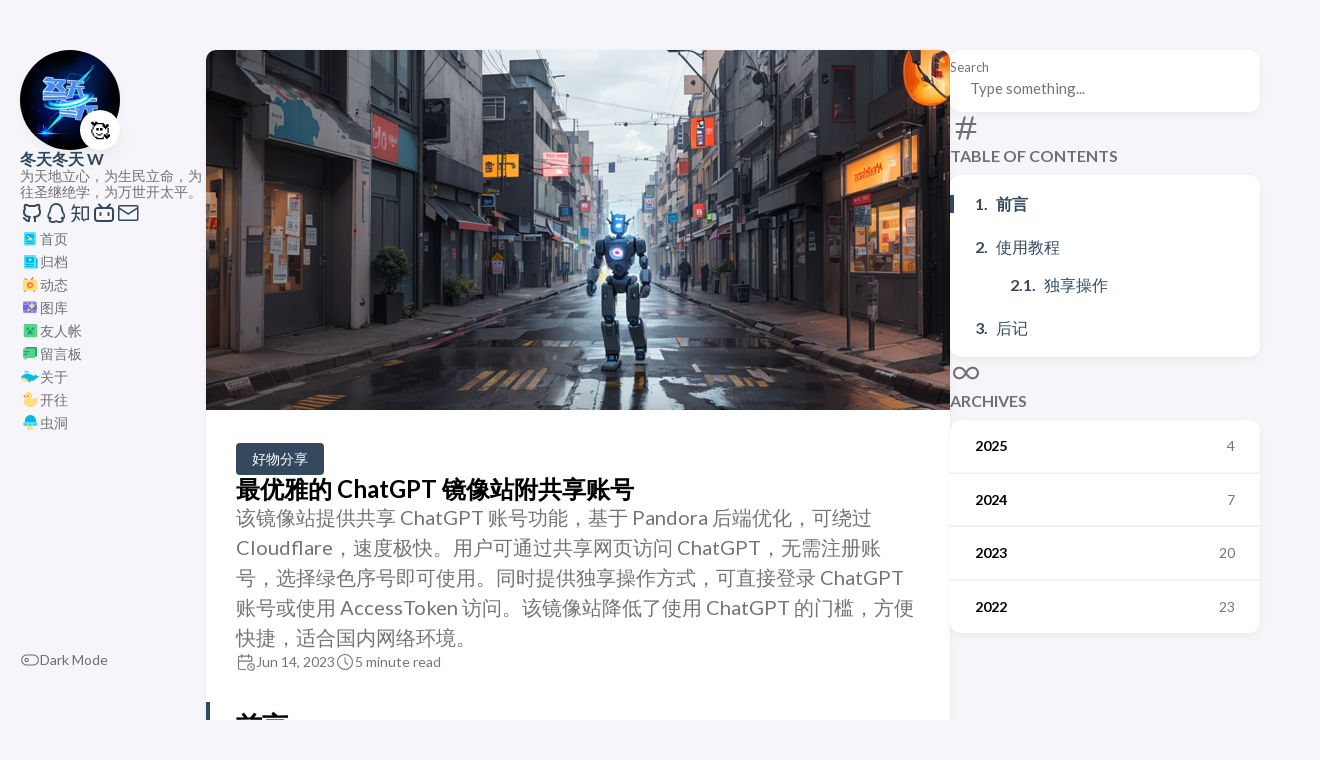

--- FILE ---
content_type: text/html
request_url: https://www.iamdt.cn/archives/95/
body_size: 7739
content:
<!DOCTYPE html>
<html  lang="en">
<head>
    <meta charset="utf-8">
    <meta name="viewport" content="width=device-width, initial-scale=1">
    
    <title>最优雅的ChatGPT镜像站附共享账号-冬天的小窝</title>
    <link rel="stylesheet" href="/themes/theme-Stack2/assets/dist/style.css?v=2.2.6" />
    <link rel="stylesheet" href="//at.alicdn.com/t/c/font_4436010_wnb5aizavce.css" />
    <meta property="og:title" content="最优雅的ChatGPT镜像站附共享账号-冬天的小窝">
    
    <meta property="og:description" content="这里是冬天的小窝，不定期分享各类网络知识与学习笔记，欢迎订阅我的博客！">
    <meta property="og:site_name" content="冬天的小窝">
    <meta property="og:type" content="website">
    <link rel="alternate" type="application/rss+xml" href="/rss.xml">
    <link rel="shortcut icon" href="https://img.iamdt.cn/2024/03/16/65f56d4dd7bae.ico">
<meta http-equiv="Content-Security-Policy" content="upgrade-insecure-requests">
<script defer src="https://umami.iamdt.cn/script.js" data-website-id="73f91e1f-a394-427d-ae7f-e4c1ee00f3dd"></script>
<link rel="stylesheet" href="//at.alicdn.com/t/c/font_4970262_sf24gj7leg.css">
<link rel="manifest" href="/apis/api.pwa.kunkunyu.com/v1alpha1/basic-config"/><meta content="Halo 2.22.1" name="generator"/><meta name="description" content="该镜像站提供共享ChatGPT账号功能，基于Pandora后端优化，可绕过Cloudflare，速度极快。用户可通过共享网页访问ChatGPT，无需注册账号，选择绿色序号即可使用。同时提供独享操作方式，可直接登录ChatGPT账号或使用AccessToken访问。该镜像站降低了使用ChatGPT的门槛，方便快捷，适合国内网络环境。"/><meta property="og:type" content="article"/>
<meta property="og:title" content="最优雅的ChatGPT镜像站附共享账号"/>
<meta property="og:description" content=""/>
<meta property="og:image" content="https://s1.ax1x.com/2023/06/14/pCn05SH.png"/>
<meta property="og:url" content="https://www.iamdt.cn/archives/95"/>
<meta property="og:release_date" content="2023-06-14T15:26:00"/>
<meta property="og:modified_time" content="2023-10-10T18:33:32"/>
<meta property="og:author" content="冬天冬天W"/>
<meta property="bytedance:published_time" content="2023-06-14T15:26:00"/>
<meta property="bytedance:updated_time" content="2023-10-10T18:33:32"/>
<script type="application/ld+json">
{
  "@context": "https://ziyuan.baidu.com/contexts/cambrian.jsonld",
  "@id": "https://www.iamdt.cn/archives/95",
  "title": "最优雅的ChatGPT镜像站附共享账号",
  "pubDate": "2023-06-14T15:26:00",
  "upDate": "2023-10-10T18:33:32"
}
</script>
<script type="application/ld+json">
{
  "@context": "https://schema.org",
  "@type": "BlogPosting",
  "mainEntityOfPage": {
    "@type": "WebPage",
    "@id": "https://www.iamdt.cn/archives/95"
  },
  "headline": "最优雅的ChatGPT镜像站附共享账号",
  "description": "",
  "datePublished": "2023-06-14T15:26:00+08:00",
  "dateModified": "2023-10-10T18:33:32+08:00",
  "author": {
    "@type": "Person",
    "name": "冬天冬天W"
  },
  "publisher": {
    "@type": "Organization",
    "name": "冬天的小窝",
    "logo": {
      "@type": "ImageObject",
      "url": "https://img.iamdt.cn/2023/09/26/6512ccfe73f56.png"
    }
  },
  "image": "https://s1.ax1x.com/2023/06/14/pCn05SH.png",
  "url": "https://www.iamdt.cn/archives/95",
  "keywords": "冬天的小窝,冬天冬天W,网络技术,学习笔记"
}
</script>
<!-- PluginHighlightJS start -->
<link href="/plugins/PluginHighlightJS/assets/static/styles/default.min.css?version=1.3.2" rel="stylesheet"/>
<script defer src="/plugins/PluginHighlightJS/assets/static/highlight.min.js?version=1.3.2"></script>



<link href="/plugins/PluginHighlightJS/assets/static/plugins/override.css?version=1.3.2" rel="stylesheet"/>

<script>
document.addEventListener("DOMContentLoaded", function () {
    
    document.querySelectorAll("pre code").forEach((el) => {
        hljs.highlightElement(el);
    });
});
</script>
<!-- PluginHighlightJS end -->
<!-- plugin-pangu start -->
<script defer src="/plugins/halo-plugin-pangu/assets/static/pangu.min.js"></script>
<script>
    document.addEventListener('DOMContentLoaded', () => {
      const selector = "";
      if (selector === "" || selector === "null") {
        pangu.spacingPageBody();
      } else {
        document.querySelectorAll(selector).forEach((contentNode) => {
          pangu.spacingNode(contentNode);
        });
      }
    });
</script>
<!-- plugin-pangu end -->
<!-- plugin-editor-hyperlink-card start -->
<script src="/plugins/editor-hyperlink-card/assets/static/hyperlink-card.iife.js?version=1.4.0"></script>
<link rel="stylesheet" href="/plugins/editor-hyperlink-card/assets/static/var.css?version=1.4.0" />
<!-- plugin-editor-hyperlink-card end -->
<!-- PluginLightGallery start -->
<link href="/plugins/PluginLightGallery/assets/static/css/lightgallery.min.css" rel="stylesheet" />
<script defer src="/plugins/PluginLightGallery/assets/static/js/lightgallery.min.js"></script>
<!-- PluginLightGallery zoom plugin -->
<script defer src="/plugins/PluginLightGallery/assets/static/js/plugins/zoom/lg-zoom.min.js"></script>
<script type="text/javascript">
    document.addEventListener("DOMContentLoaded", function () {
       document.querySelectorAll(`#article-content img`)?.forEach(function (node) {
  if (node) {
    node.dataset.src = node.src;
  }

  const galleries = document.querySelectorAll(`#article-content`);

  if (galleries.length > 0) {
    galleries.forEach(function (node) {
      lightGallery(node, {
          selector: "img",
      });
    });
  }
});

    });
</script>
<!-- PluginLightGallery end -->
<!-- PluginLightGallery start -->
<link href="/plugins/PluginLightGallery/assets/static/css/lightgallery.min.css" rel="stylesheet" />
<script defer src="/plugins/PluginLightGallery/assets/static/js/lightgallery.min.js"></script>
<!-- PluginLightGallery zoom plugin -->
<script defer src="/plugins/PluginLightGallery/assets/static/js/plugins/zoom/lg-zoom.min.js"></script>
<script type="text/javascript">
    document.addEventListener("DOMContentLoaded", function () {
       document.querySelectorAll(`#article-content img`)?.forEach(function (node) {
  if (node) {
    node.dataset.src = node.src;
  }

  const galleries = document.querySelectorAll(`#article-content`);

  if (galleries.length > 0) {
    galleries.forEach(function (node) {
      lightGallery(node, {
          selector: "img",
      });
    });
  }
});

    });
</script>
<!-- PluginLightGallery end -->
<script async defer src="/halo-tracker.js" data-group="content.halo.run" data-plural="posts" data-name="b2554cfb-922a-4c7f-846a-c03899d2e3ab"></script>
<link rel="icon" href="https://img.iamdt.cn/2024/03/16/65f56d4dd7bae.ico" />
</head>
  <body class="article-page">
  <script>
    (function() {
      const colorSchemeKey = 'StackColorScheme';
      if (!localStorage.getItem(colorSchemeKey)) {
        localStorage.setItem(colorSchemeKey, "auto");
      }
    })();
  </script>
  <script>
    (function() {
      const colorSchemeKey = 'StackColorScheme';
      const colorSchemeItem = localStorage.getItem(colorSchemeKey);
      const supportDarkMode = window.matchMedia('(prefers-color-scheme: dark)').matches === true;

      if (colorSchemeItem === 'dark' || colorSchemeItem === 'auto' && supportDarkMode) {


        document.documentElement.dataset.scheme = 'dark';
      } else {
        document.documentElement.dataset.scheme = 'light';
      }
    })();
  </script>
    
    <div class="container main-container flex on-phone--column extended">
        <!--      Left Sidebar-->
        
    <aside class="sidebar left-sidebar sticky ">
        <button class="hamburger hamburger--spin" type="button" id="toggle-menu" aria-label="Toggle Menu">
        <span class="hamburger-box">
            <span class="hamburger-inner"></span>
        </span>
        </button>
        <header>
            <figure class="site-avatar">
                <a href="/">
                    <img src="https://img.iamdt.cn/2023/09/26/6512ccfe7381b.jpg" width="300" height="300" class="site-logo" loading="lazy" alt="Avatar">
                </a>
                <span class="emoji">🥰</span>
            </figure>
            <div class="site-meta">
                <h1 class="site-name"><a href="/">冬天冬天W</a></h1>
                <h2 class="site-description">为天地立心，为生民立命，为往圣继绝学，为万世开太平。</h2>
            </div>
        </header>
        <ol class="social-menu">
            <li>
                <a href="https://github.com/inwinter04" target="_blank"  rel="me" >
                    <i class="stack icon-github"></i>
                </a>
            </li>
            <li>
                <a href="https://qm.qq.com/q/ZHDjHUM5ye" target="_blank"  rel="me" >
                    <i class="stack icon-QQ"></i>
                </a>
            </li>
            <li>
                <a href="https://www.zhihu.com/people/dong-tian-dong-tian-w" target="_blank"  rel="me" >
                    <i class="stack icon-zhihu-fill"></i>
                </a>
            </li>
            <li>
                <a href="https://space.bilibili.com/395368860" target="_blank"  rel="me" >
                    <i class="stack icon-bilibili-line"></i>
                </a>
            </li>
            <li>
                <a href="mailto:inwinter04@163.com" target="_blank"  rel="me" >
                    <i class="stack icon-email"></i>
                </a>
            </li>
        </ol>
        <ol class="menu" id="main-menu">
            
            <li>
                <a href="/">
                    <i class="winter winter-zhuanlan"></i>

                    <span>首页</span>
                </a>
            </li>
            <li>
                <a href="/archives"
                   target="_self">
                    <i class="winter winter-zixun"></i>

                    <span>归档</span>
                </a>
            </li>
            <li>
                <a href="/moments"
                   target="_self">
                    <i class="winter winter-fanju"></i>

                    <span>动态</span>
                </a>
            </li>
            <li>
                <a href="/photos"
                   target="_self">
                    <i class="winter winter-yingshi"></i>

                    <span>图库</span>
                </a>
            </li>
            <li>
                <a href="/friends"
                   target="_self">
                    <i class="winter winter-youxi"></i>

                    <span>友人帐</span>
                </a>
            </li>
            <li>
                <a href="/liu-yan-ban"
                   target="_self">
                    <i class="winter winter-shequzhongxin"></i>

                    <span>留言板</span>
                </a>
            </li>
            <li>
                <a href="/about"
                   target="_self">
                    <i class="winter winter-jilupian"></i>

                    <span>关于</span>
                </a>
            </li>
            <li>
                <a href="https://www.travellings.cn/go.html"
                   target="_blank">
                    <i class="winter winter-shenghuoxingqu"></i>

                    <span>开往</span>
                </a>
            </li>
            <li>
                <a href="https://foreverblog.cn/go.html"
                   target="_blank">
                    <i class="winter winter-kejishuma"></i>

                    <span>虫洞</span>
                </a>
            </li>
            
            <div class="menu-bottom-section">
                <li id="dark-mode-toggle">
                    <svg xmlns="http://www.w3.org/2000/svg" class="icon icon-tabler icon-tabler-toggle-left" width="24" height="24" viewBox="0 0 24 24" stroke-width="2" stroke="currentColor" fill="none" stroke-linecap="round" stroke-linejoin="round">
                        <path stroke="none" d="M0 0h24v24H0z"></path>
                        <circle cx="8" cy="12" r="2"></circle>
                        <rect x="2" y="6" width="20" height="12" rx="6"></rect>
                    </svg>
                    <svg xmlns="http://www.w3.org/2000/svg" class="icon icon-tabler icon-tabler-toggle-right" width="24" height="24" viewBox="0 0 24 24" stroke-width="2" stroke="currentColor" fill="none" stroke-linecap="round" stroke-linejoin="round">
                        <path stroke="none" d="M0 0h24v24H0z"></path>
                        <circle cx="16" cy="12" r="2"></circle>
                        <rect x="2" y="6" width="20" height="12" rx="6"></rect>
                    </svg>
                    <span>Dark Mode</span>
                </li>

            </div>
        </ol>
    </aside>

        
            <!--      Right Sidebar-->
            
    <aside class="sidebar right-sidebar sticky">
        
            
            
                
                    
<!--    Search Box-->
    <form action="/search" class="search-form widget">
        <p>
            <label>Search</label>
            <input name="keyword" required="" placeholder="Type something...">

            <button title="Search">
                <svg xmlns="http://www.w3.org/2000/svg" class="icon icon-tabler icon-tabler-search" width="24" height="24" viewBox="0 0 24 24" stroke-width="2" stroke="currentColor" fill="none" stroke-linecap="round" stroke-linejoin="round">
                    <path stroke="none" d="M0 0h24v24H0z"></path>
                    <circle cx="10" cy="10" r="7"></circle>
                    <line x1="21" y1="21" x2="15" y2="15"></line>
                </svg>



            </button>
        </p>
    </form>

                
                    
    <section class="widget archives post_toc">
        <div class="widget-icon">
            <svg xmlns="http://www.w3.org/2000/svg" class="icon icon-tabler icon-tabler-hash" width="24" height="24" viewBox="0 0 24 24" stroke-width="2" stroke="currentColor" fill="none" stroke-linecap="round" stroke-linejoin="round">
                <path stroke="none" d="M0 0h24v24H0z"></path>
                <line x1="5" y1="9" x2="19" y2="9"></line>
                <line x1="5" y1="15" x2="19" y2="15"></line>
                <line x1="11" y1="4" x2="7" y2="20"></line>
                <line x1="17" y1="4" x2="13" y2="20"></line>
            </svg>



        </div>
        <h2 class="widget-title section-title">TABLE OF CONTENTS</h2>

        <div class="widget--toc">
            <nav id="TableOfContents">
                <ol>
                </ol>

            </nav>
        </div>
    </section>


                
                    
    <!--    archives-->
    <section class="widget archives">
        <div class="widget-icon">
            <svg xmlns="http://www.w3.org/2000/svg" class="icon icon-tabler icon-tabler-infinity" width="24" height="24" viewBox="0 0 24 24" stroke-width="2" stroke="currentColor" fill="none" stroke-linecap="round" stroke-linejoin="round">
                <path stroke="none" d="M0 0h24v24H0z"></path>
                <path d="M9.828 9.172a4 4 0 1 0 0 5.656 a10 10 0 0 0 2.172 -2.828a10 10 0 0 1 2.172 -2.828 a4 4 0 1 1 0 5.656a10 10 0 0 1 -2.172 -2.828a10 10 0 0 0 -2.172 -2.828"></path>
            </svg>
        </div>
        <h2 class="widget-title section-title">ARCHIVES</h2>
        <div class="widget-archive--list">
            <div class="archives-year">
                <a href="/archives#2025">
                    <span class="year">2025</span>
                    <span class="count">4</span>

                </a>
            </div>
            <div class="archives-year">
                <a href="/archives#2024">
                    <span class="year">2024</span>
                    <span class="count">7</span>

                </a>
            </div>
            <div class="archives-year">
                <a href="/archives#2023">
                    <span class="year">2023</span>
                    <span class="count">20</span>

                </a>
            </div>
            <div class="archives-year">
                <a href="/archives#2022">
                    <span class="year">2022</span>
                    <span class="count">23</span>

                </a>
            </div>

        </div>
    </section>

                
            
        

    </aside>


        
        <main class="main full-width">
            <article class="has-image main-article">
                <header class="article-header">
                    <div class="article-image">
                        <a href="/archives/95">
                            <img src="https://s1.ax1x.com/2023/06/14/pCn05SH.png" loading="lazy" alt="最优雅的ChatGPT镜像站附共享账号">

                        </a>
                    </div>
                    <div class="article-details">

                        <header class="article-category">
                            <a href="/categories/share">好物分享</a>
                        </header>


                        <div class="article-title-wrapper">
                            <h2 class="article-title">
                                <a href="/archives/95">最优雅的ChatGPT镜像站附共享账号</a>
                            </h2>


                            <h3 class="article-subtitle">该镜像站提供共享ChatGPT账号功能，基于Pandora后端优化，可绕过Cloudflare，速度极快。用户可通过共享网页访问ChatGPT，无需注册账号，选择绿色序号即可使用。同时提供独享操作方式，可直接登录ChatGPT账号或使用AccessToken访问。该镜像站降低了使用ChatGPT的门槛，方便快捷，适合国内网络环境。</h3>

                        </div>

                        <footer class="article-time">

                            <div>
                                <svg xmlns="http://www.w3.org/2000/svg"
                                     class="icon icon-tabler icon-tabler-calendar-time" width="56" height="56"
                                     viewBox="0 0 24 24" stroke-width="2" stroke="currentColor" fill="none"
                                     stroke-linecap="round" stroke-linejoin="round">
                                    <path stroke="none" d="M0 0h24v24H0z"></path>
                                    <path d="M11.795 21h-6.795a2 2 0 0 1 -2 -2v-12a2 2 0 0 1 2 -2h12a2 2 0 0 1 2 2v4"></path>
                                    <circle cx="18" cy="18" r="4"></circle>
                                    <path d="M15 3v4"></path>
                                    <path d="M7 3v4"></path>
                                    <path d="M3 11h16"></path>
                                    <path d="M18 16.496v1.504l1 1"></path>
                                </svg>
                                <time class="article-time--published">Jun 14, 2023</time>
                            </div>

                            <div>
                                <svg xmlns="http://www.w3.org/2000/svg" class="icon icon-tabler icon-tabler-clock"
                                     width="24" height="24" viewBox="0 0 24 24" stroke-width="2" stroke="currentColor"
                                     fill="none" stroke-linecap="round" stroke-linejoin="round">
                                    <path stroke="none" d="M0 0h24v24H0z"></path>
                                    <circle cx="12" cy="12" r="9"></circle>
                                    <polyline points="12 7 12 12 15 15"></polyline>
                                </svg>
                                <time class="article-time--reading">
                                    
                                        
                                        
                                            5 minute read
                                        
                                    

                                </time>
                            </div>

                        </footer>
                    </div>
                </header>
                <section class="article-content">
                    <h2>前言</h2><p>使用ChatGPT的路上困难重重。懒得注册账号？账号又被封了？国内网络环境访问不了ChatGPT？这个镜像站可以帮你解决这些问题。不同于其他的套用OpenAI接口的“国内GPT”，该镜像站基于Github开源项目<a href="https://github.com/pengzhile/pandora">Pandora</a>，拥有后端优化，绕过 Cloudflare，速度感人。</p><h2>使用教程</h2><p>进入网页<a href="https://chat-shared2.zhile.io/shared.html">Shared Chat (zhile.io)</a>，首次进入加载速度较慢，请耐心等待。</p><p>随便选择一个序号点进去</p><p>（每个序号代表着一个ChatGPT账号，绿色的的代表使用人数少，选人少的就对了）<br><img src="https://s1.ax1x.com/2023/06/14/pCndxUS.md.png" alt="pCndxUS.md.png" title="pCndxUS.md.png"></p><p>出来一个提示框要求你输入一个字符串，这个字符串随便填。<br>（如果你希望之后能够打开网页的时候还能看到之前的使用记录的话就把这个字符串记下来，相当于是你的专属用户名）<br><img src="https://s1.ax1x.com/2023/06/14/pCndXHf.png" alt="pCndXHf.png" title="pCndXHf.png"><br>接下来就能看到ChatGPT的聊天页面<br><img src="https://s1.ax1x.com/2023/06/14/pCndODP.md.png" alt="pCndODP.md.png" title="pCndODP.md.png"><br>浅试一下还是挺不错的，嘎嘎流畅<br><img src="https://s1.ax1x.com/2023/06/14/pCndLut.md.png" alt="pCndLut.md.png" title="pCndLut.md.png"></p><h3>独享操作</h3><p>如果你不希望使用共享的ChatGPT或者你已经有了ChatGPT账号，只是希望能够直接用国内的网络环境访问ChatGPT，你可以进行如下操作。</p><p>方法一：进入网站<a href="https://chat.zhile.io/">chat.zhile.io</a>，直接登陆你的ChatGPT账号</p><p>方法二：进入网站<a href="http://chat.openai.com/api/auth/session">OpenAI</a>或<a href="https://ai.fakeopen.com/auth">FakeGPT</a>，登陆获取你的AccessToken。然后进入网站<a href="https://chat.zhile.io/">chat.zhile.io</a>，滑到最下面点击 <code>Continue with Access Token</code>，然后把自己的AccessToken填进去即可。<code>Access Token</code> 有效期 <code>14</code> 天，期间访问<strong>不需要梯子</strong> 。这意味着你在手机上也可随意使用。</p><h2>后记</h2><p>不得不说，Shared Chat大大降低了使用ChatGPT的门槛。如果这篇教程对您有帮助，不如把它推荐给你的朋友吧！</p><p>如果你想了解ChatGPT的提示语（Prompt），这篇文章应该可以带来一些启发，后续我也会总结一些常用的ChatGPT对话套路供大家学习。</p>
                </section>
                <footer class="article-footer">

                    <section class="article-tags">

                        

                    </section>


                    <section class="article-copyright">
                        <svg xmlns="http://www.w3.org/2000/svg" class="icon icon-tabler icon-tabler-copyright"
                             width="24" height="24" viewBox="0 0 24 24" stroke-width="2" stroke="currentColor"
                             fill="none" stroke-linecap="round" stroke-linejoin="round">
                            <path stroke="none" d="M0 0h24v24H0z"></path>
                            <circle cx="12" cy="12" r="9"></circle>
                            <path d="M14.5 9a3.5 4 0 1 0 0 6"></path>
                        </svg>


                        <span>LICENSED UNDER CC BY-NC-SA 4.0</span>
                    </section>
                </footer>
            </article>
            
                <!--          Related Article-->
                
    
    <aside class="related-content--wrapper">
        <h2 class="section-title">RELATED ARTICLES</h2>
        <div class="related-content">
            <div class="flex article-list--tile">
                
                    
                <article>
                    <a href="/archives/1737036327429" title="超简单！阿里云定制帆布袋限时免费领！">
                        
                        <div class="article-details">
                            <h2 class="article-title">超简单！阿里云定制帆布袋限时免费领！</h2>
                        </div>
                    </a>
                </article>
                <article class="has-image">
                    <a href="/archives/1703937895591" title="非小米电脑使用跨端智联">
                        <div class="article-image">
                            <img src="https://img.iamdt.cn/2023/12/30/6590074df1dec.png">

                        </div>
                        <div class="article-details">
                            <h2 class="article-title">非小米电脑使用跨端智联</h2>
                        </div>
                    </a>
                </article>
                <article class="has-image">
                    <a href="/archives/113" title="阿里云 云工开物 —— 在校大学生都可以领取的云资产">
                        <div class="article-image">
                            <img src="https://img.iamdt.cn/2023/12/03/656c098502d8f.jpg">

                        </div>
                        <div class="article-details">
                            <h2 class="article-title">阿里云 云工开物 —— 在校大学生都可以领取的云资产</h2>
                        </div>
                    </a>
                </article>
                <article class="has-image">
                    <a href="/archives/110" title="文心一言 VS ChatGPT ——文心一言面向全社会开放">
                        <div class="article-image">
                            <img src="https://s1.ax1x.com/2023/09/02/pPBY9Te.jpg">

                        </div>
                        <div class="article-details">
                            <h2 class="article-title">文心一言 VS ChatGPT ——文心一言面向全社会开放</h2>
                        </div>
                    </a>
                </article>
                <article>
                    <a href="/archives/98" title="实测阿里-通义听悟——你的工作学习AI助手">
                        
                        <div class="article-details">
                            <h2 class="article-title">实测阿里-通义听悟——你的工作学习AI助手</h2>
                        </div>
                    </a>
                </article>
                
                    
                
                
            </div>
        </div>
    </aside>
    


            
            
            <!--        Comment-->
            
        <div class="article-comment">
            <div id="waline"></div>


        </div>
        <style>
            .article-comment {
                background-color: var(--card-background);
                border-radius: var(--card-border-radius);
                box-shadow: var(--shadow-l1);
                padding: var(--card-padding);
                --waline-font-size: var(--article-font-size);
            }

            .article-comment .wl-count {
                color: var(--card-text-color-main);
            }
        </style>
        <script src="/themes/theme-Stack2/assets/lib/waline/waline.js"></script>
        <link rel="stylesheet"
              href="/themes/theme-Stack2/assets/lib/waline/waline.css"
        />

        <!-- 脚本文件 -->
        
        <script>Waline.init({
    "copyright": false,
    "dark": "html[data-scheme=\"dark\"]",
    "el": "#waline",
    "emoji": ["/themes/theme-Stack2/assets/lib/waline/Sticker-100"],
    "lang": "zh-CN",
    "locale": {
        "admin": "👻屑博主",
        "placeholder": "🎉留下你的脚印."
    },
    "pageview": true,
    "reaction": true,
    "requiredMeta": ["name", "email"],
    "search": false,
    "serverURL": "https:\/\/comment.iamdt.cn\/"
});</script>
    
            


            <!--Footer-->
            
    <footer class="site-footer">
        <section class="copyright">
            © 2022 - 2025 冬天的小窝
        </section>

        <section class="powerby">
            
            <a href="https://beian.miit.gov.cn/">粤ICP备2022157271号</a>
            <br />
            
            
            <a href="https://beian.mps.gov.cn/#/query/webSearch">粤公网安备 44030502009708号</a>
            <br />
            
            Built with <a href="https://www.halo.run/" target="_blank" rel="noopener">Halo</a>
            <br> Theme <b><a href="https://github.com/jiewenhuang/halo-theme-stack" target="_blank" rel="noopener" data-version="2.2.6">Stack</a></b> designed by
            <a href="https://jimmycai.com" target="_blank" rel="noopener">Jimmy</a>
        </section>
    </footer>

        </main>
    </div>
    <!--    Tail JS-->
    
    <script src="/themes/theme-Stack2/assets/lib/vibrant/vibrant.min.js" integrity="sha256-awcR2jno4kI5X0zL8ex0vi2z+KMkF24hUW8WePSA9HM=" crossorigin="anonymous">
    </script>
    <script src="/themes/theme-Stack2/assets/dist/main.js?v=2.2.6" defer></script>
<!--    <script th:src="@{/assets/lib/prism/prism.min.js}"></script>-->
    <script>
        (function() {
            const customFont = document.createElement('link');
            customFont.href = "https://fonts.loli.net/css2?family=Lato:wght@300;400;700&display=swap";

            customFont.type = "text/css";
            customFont.rel = "stylesheet";

            document.head.appendChild(customFont);
        }());
    </script>
    <script>
        function articleSidebar(){
            const sideContainer = document.querySelector('')
        }
        document.addEventListener('DOMContentLoaded', function () {
            const currentPath = window.location.pathname; // 获取当前路径
            const menuItems = document.querySelectorAll('#main-menu li a');
            menuItems.forEach(function(item) {
                if (item.getAttribute('href') === currentPath) {
                    item.parentElement.classList.add('current');
                }
            });
        });
    </script>
    <script>
        const searchBox = document.querySelector('.search-form')
        if(searchBox){
            searchBox.addEventListener('click', e=>{
                e.preventDefault()
                SearchWidget.open()
            })

        }

    </script>
<!--    底部代码注入-->
    <script>
    (function() {
        const customFont = document.createElement('link');
        customFont.href = "https://fonts.loli.net/css2?family=Lato:wght@300;400;700&display=swap";

        customFont.type = "text/css";
        customFont.rel = "stylesheet";

        document.head.appendChild(customFont);
    }());
</script>




  </body>
</html>


--- FILE ---
content_type: text/css
request_url: https://www.iamdt.cn/themes/theme-Stack2/assets/dist/style.css?v=2.2.6
body_size: 9343
content:
@charset "UTF-8";/*!
*   Hugo Theme Stack
*
*   @author: Jimmy Cai
*   @website: https://jimmycai.com
*   @link: https://github.com/CaiJimmy/hugo-theme-stack
*/:root{--main-top-padding: 35px;--body-background: #f5f5fa;--accent-color: #34495e;--accent-color-darker: #2c3e50;--accent-color-text: #fff;--body-text-color: #707070;--tag-border-radius: 4px;--section-separation: 40px;--scrollbar-thumb: hsl(0, 0%, 85%);--scrollbar-track: var(--body-background)}@media (min-width: 1280px){:root{--main-top-padding: 50px}}:root[data-scheme=dark]{--body-background: #303030;--accent-color: #ecf0f1;--accent-color-darker: #bdc3c7;--accent-color-text: #000;--body-text-color: rgba(255, 255, 255, .7);--scrollbar-thumb: hsl(0, 0%, 40%);--scrollbar-track: var(--body-background)}:root{--sys-font-family: -apple-system, BlinkMacSystemFont, "Segoe UI", "Droid Sans", "Helvetica Neue";--zh-font-family: "PingFang SC", "Hiragino Sans GB", "Droid Sans Fallback", "Microsoft YaHei";--base-font-family: "Lato", var(--sys-font-family), var(--zh-font-family), sans-serif;--code-font-family: Menlo, Monaco, Consolas, "Courier New", var(--zh-font-family), monospace}:root{--card-background: #fff;--card-background-selected: #eaeaea;--card-background-color-purple: rgba(.49, .31, 275.75, .1);--card-text-color-main: #000;--card-text-color-secondary: #747474;--card-text-color-tertiary: #767676;--card-text-color-purple: rgba(.49, .31, 275.75, .8);--card-separator-color: rgba(218, 218, 218, .5);--card-border-radius: 10px;--card-padding: 20px;--small-card-padding: 25px 20px}@media (min-width: 768px){:root{--card-padding: 25px}}@media (min-width: 1280px){:root{--card-padding: 30px}}@media (min-width: 768px){:root{--small-card-padding: 25px}}:root[data-scheme=dark]{--card-background: #424242;--card-background-selected: rgba(255, 255, 255, .16);--card-background-color-purple: rgb(146, 144, 195);--card-text-color-main: rgba(255, 255, 255, .9);--card-text-color-secondary: rgba(255, 255, 255, .7);--card-text-color-tertiary: rgba(255, 255, 255, .5);--card-text-color-purple: rgba(.49, .31, 275.75, .6);--card-separator-color: rgba(255, 255, 255, .12)}:root{--article-font-family: var(--base-font-family);--article-font-size: 1.6rem;--article-line-height: 1.85}@media (min-width: 768px){:root{--article-font-size: 1.7rem}}:root{--blockquote-border-size: 4px;--blockquote-background-color: rgb(248 248 248);--heading-border-size: 4px;--link-background-color: 189, 195, 199;--link-background-opacity: .5;--link-background-opacity-hover: .7;--pre-background-color: #272822;--pre-text-color: #f8f8f2;--code-background-color: rgba(0, 0, 0, .12);--code-text-color: #808080;--table-border-color: #dadada;--tr-even-background-color: #efefee;--kbd-border-color: #dadada}:root[data-scheme=dark]{--code-background-color: #272822;--code-text-color: rgba(255, 255, 255, .9);--table-border-color: #717171;--tr-even-background-color: #545454;--blockquote-background-color: rgb(75 75 75)}:root{--shadow-l1: 0px 4px 8px rgba(0, 0, 0, .04), 0px 0px 2px rgba(0, 0, 0, .06), 0px 0px 1px rgba(0, 0, 0, .04);--shadow-l2: 0px 10px 20px rgba(0, 0, 0, .04), 0px 2px 6px rgba(0, 0, 0, .04), 0px 0px 1px rgba(0, 0, 0, .04);--shadow-l3: 0px 10px 20px rgba(0, 0, 0, .04), 0px 2px 6px rgba(0, 0, 0, .04), 0px 0px 1px rgba(0, 0, 0, .04);--shadow-l4: 0px 24px 32px rgba(0, 0, 0, .04), 0px 16px 24px rgba(0, 0, 0, .04), 0px 4px 8px rgba(0, 0, 0, .04), 0px 0px 1px rgba(0, 0, 0, .04)}[data-scheme=light]{--pre-text-color: #272822;--pre-background-color: #fafafa}[data-scheme=dark]{--pre-text-color: #f8f8f2;--pre-background-color: #272822}:root{--menu-icon-separation: 40px;--container-padding: 15px;--widget-separation: var(--section-separation)}:root{--halo-comment-widget-base-font-family: var(--article-font-family);--halo-comment-widget-base-font-size: var(--article-font-size);--halo-comment-widget-base-color: var(--card-text-color-main);--halo-comment-widget-base-info-color:var(--card-text-color-secondary);--halo-search-widget-base-font-size: var(--article-font-size);--halo-search-widget-base-font-family: var(--article-font-family)}:root[data-scheme=dark]{--halo-comment-widget-component-form-input-bg-color: #475569;--halo-comment-widget-component-form-input-color: #ffffff;--halo-comment-widget-component-form-input-border-color: #495056;--halo-comment-widget-component-form-input-border-color-focus: #65a3ff;--halo-comment-widget-component-form-input-box-shadow-focus: 0 0 0 .15em #1c3966;--halo-comment-widget-component-form-button-login-bg-color: #334155;--halo-comment-widget-component-form-button-login-bg-color-hover: #475569;--halo-comment-widget-component-form-button-login-border-color: #475569;--halo-comment-widget-component-form-button-submit-border-color: #475569;--halo-comment-widget-component-form-button-submit-border-color-hover: #64748b;--halo-comment-widget-component-form-button-emoji-color: #cbd5e1;--halo-comment-widget-component-comment-item-action-bg-color-hover: #475569;--halo-comment-widget-component-comment-item-action-color: #64748b;--halo-comment-widget-component-comment-item-action-color-hover: #94a3b8;--halo-comment-widget-component-pagination-button-bg-color-hover: #475569;--halo-comment-widget-component-pagination-button-bg-color-active: #475569;--halo-comment-widget-component-pagination-button-border-color-active: #475569;--halo-comment-widget-component-emoji-picker-rgb-color: 222, 222, 221;--halo-comment-widget-component-emoji-picker-rgb-accent: 58, 130, 247;--halo-comment-widget-component-emoji-picker-rgb-background: 21, 22, 23;--halo-comment-widget-component-emoji-picker-rgb-input: 0, 0, 0;--halo-comment-widget-component-emoji-picker-color-border: rgba(255, 255, 255, .1);--halo-comment-widget-component-emoji-picker-color-border-over: rgba(255, 255, 255, .2);--halo-search-widget-color-modal-layer: rgba(0, 0, 0, .8);--halo-search-widget-color-modal-content-bg: rgb(15 23 42);--halo-search-widget-color-form-input: rgb(255, 255, 255);--halo-search-widget-color-form-input-placeholder: rgb(148 163 184);--halo-search-widget-color-form-input-bg: rgb(15 23 42);--halo-search-widget-color-form-divider: rgb(30 41 59);--halo-search-widget-color-result-item-bg: rgb(30 41 59);--halo-search-widget-color-result-item-hover-bg: rgb(51 65 85);--halo-search-widget-color-result-item-title: rgb(255 255 255);--halo-search-widget-color-result-item-content: rgb(148 163 184);--halo-search-widget-color-command-kbd-item: rgb(148 163 184);--halo-search-widget-color-command-kbd-border: rgb(30 41 59);--halo-search-widget-color-result-empty: rgb(148 163 184)}.container{margin-left:auto;margin-right:auto}.container .left-sidebar{order:-3;max-width:var(--left-sidebar-max-width)}.container .right-sidebar{order:-1;max-width:var(--right-sidebar-max-width)}@media (min-width: 1024px){.container .right-sidebar{display:flex}}@media (min-width: 768px){.container.extended{max-width:1024px;--left-sidebar-max-width: 25%;--right-sidebar-max-width: 30%}}@media (min-width: 1024px){.container.extended{max-width:1280px;--left-sidebar-max-width: 20%;--right-sidebar-max-width: 30%}}@media (min-width: 1280px){.container.extended{max-width:1536px;--left-sidebar-max-width: 15%;--right-sidebar-max-width: 25%}}@media (min-width: 768px){.container.compact{--left-sidebar-max-width: 25%;max-width:768px}}@media (min-width: 1024px){.container.compact{max-width:1024px;--left-sidebar-max-width: 20%}}@media (min-width: 1280px){.container.compact{max-width:1280px}}.flex{display:flex;flex-direction:row}.flex.column,.flex.on-phone--column{flex-direction:column}@media (min-width: 768px){.flex.on-phone--column{flex-direction:unset}}.flex .full-width{width:100%}main.main{order:-2;min-width:0;max-width:100%;flex-grow:1;display:flex;flex-direction:column;gap:var(--section-separation)}@media (min-width: 768px){main.main{padding-top:var(--main-top-padding)}}.main-container{min-height:100vh;align-items:flex-start;padding:0 15px;gap:var(--section-separation);padding-top:var(--main-top-padding)}@media (min-width: 768px){.main-container{padding:0 20px}}/*! normalize.css v8.0.1 | MIT License | github.com/necolas/normalize.css */html{line-height:1.15;-webkit-text-size-adjust:100%}body{margin:0}main{display:block}h1{font-size:2em;margin:.67em 0}hr{box-sizing:content-box;height:0;overflow:visible}pre{font-family:monospace,monospace;font-size:1em}a{background-color:transparent}abbr[title]{border-bottom:none;text-decoration:underline;text-decoration:underline dotted}b,strong{font-weight:bolder}code,kbd,samp{font-family:monospace,monospace;font-size:1em}small{font-size:80%}sub,sup{font-size:75%;line-height:0;position:relative;vertical-align:baseline}sub{bottom:-.25em}sup{top:-.5em}img{border-style:none}button,input,optgroup,select,textarea{font-family:inherit;font-size:100%;line-height:1.15;margin:0}button,input{overflow:visible}button,select{text-transform:none}button,[type=button],[type=reset],[type=submit]{-webkit-appearance:button}button::-moz-focus-inner,[type=button]::-moz-focus-inner,[type=reset]::-moz-focus-inner,[type=submit]::-moz-focus-inner{border-style:none;padding:0}button:-moz-focusring,[type=button]:-moz-focusring,[type=reset]:-moz-focusring,[type=submit]:-moz-focusring{outline:1px dotted ButtonText}fieldset{padding:.35em .75em .625em}legend{box-sizing:border-box;color:inherit;display:table;max-width:100%;padding:0;white-space:normal}progress{vertical-align:baseline}textarea{overflow:auto}[type=checkbox],[type=radio]{box-sizing:border-box;padding:0}[type=number]::-webkit-inner-spin-button,[type=number]::-webkit-outer-spin-button{height:auto}[type=search]{-webkit-appearance:textfield;outline-offset:-2px}[type=search]::-webkit-search-decoration{-webkit-appearance:none}::-webkit-file-upload-button{-webkit-appearance:button;font:inherit}details{display:block}summary{display:list-item}template{display:none}[hidden]{display:none}/*!
 * Hamburgers
 * @description Tasty CSS-animated hamburgers
 * @author Jonathan Suh @jonsuh
 * @site https://jonsuh.com/hamburgers
 * @link https://github.com/jonsuh/hamburgers
 */.hamburger{padding-top:10px;display:inline-block;cursor:pointer;transition-property:opacity,filter;transition-duration:.15s;transition-timing-function:linear;font:inherit;color:inherit;text-transform:none;background-color:transparent;border:0;margin:0;overflow:visible}.hamburger:hover,.hamburger.is-active:hover{opacity:.7}.hamburger.is-active .hamburger-inner,.hamburger.is-active .hamburger-inner:before,.hamburger.is-active .hamburger-inner:after{background-color:#000}.hamburger-box{width:30px;height:24px;display:inline-block;position:relative}.hamburger-inner{display:block;top:50%;margin-top:-2px}.hamburger-inner,.hamburger-inner:before,.hamburger-inner:after{width:30px;height:2px;background-color:var(--card-text-color-main);border-radius:4px;position:absolute;transition-property:transform;transition-duration:.15s;transition-timing-function:ease}.hamburger-inner:before,.hamburger-inner:after{content:"";display:block}.hamburger-inner:before{top:-10px}.hamburger-inner:after{bottom:-10px}.hamburger--spin .hamburger-inner{transition-duration:.22s;transition-timing-function:cubic-bezier(.55,.055,.675,.19)}.hamburger--spin .hamburger-inner:before{transition:top .1s .25s ease-in,opacity .1s ease-in}.hamburger--spin .hamburger-inner:after{transition:bottom .1s .25s ease-in,transform .22s cubic-bezier(.55,.055,.675,.19)}.hamburger--spin.is-active .hamburger-inner{transform:rotate(225deg);transition-delay:.12s;transition-timing-function:cubic-bezier(.215,.61,.355,1)}.hamburger--spin.is-active .hamburger-inner:before{top:0;opacity:0;transition:top .1s ease-out,opacity .1s .12s ease-out}.hamburger--spin.is-active .hamburger-inner:after{bottom:0;transform:rotate(-90deg);transition:bottom .1s ease-out,transform .22s .12s cubic-bezier(.215,.61,.355,1)}#toggle-menu{background:none;border:none;position:absolute;right:0;top:0;z-index:2;cursor:pointer;outline:none}[dir=rtl] #toggle-menu{left:0;right:auto}@media (min-width: 768px){#toggle-menu{display:none}}#toggle-menu.is-active .hamburger-inner,#toggle-menu.is-active .hamburger-inner:before,#toggle-menu.is-active .hamburger-inner:after{background-color:var(--accent-color)}.menu{list-style:none;flex-direction:column;overflow-y:auto;flex-grow:1;font-size:1.4rem;background-color:var(--card-background);box-shadow:var(--shadow-l1);display:none;margin:0 calc(var(--container-padding) * -1);padding:30px}@media (min-width: 1280px){.menu{padding:15px 0}}.menu,.menu .menu-bottom-section{gap:30px}@media (min-width: 1280px){.menu,.menu .menu-bottom-section{gap:25px}}.menu.show{display:flex}@media (min-width: 768px){.menu{align-items:flex-end;display:flex;background-color:transparent;padding:0;box-shadow:none;margin:0}}.menu li{position:relative;vertical-align:middle;padding:0}@media (min-width: 768px){.menu li{width:100%}}.menu li svg{stroke:currentColor;stroke-width:1.33;width:20px;height:20px}.menu li i{font-size:20px;stroke:currentColor;stroke-width:1.33}.menu li a{height:100%;display:inline-flex;align-items:center;color:var(--body-text-color);gap:var(--menu-icon-separation)}.menu li span{flex:1}.menu li.current a{color:var(--accent-color);font-weight:700}.menu .menu-bottom-section{margin-top:auto;display:flex;flex-direction:column;width:100%}.social-menu{list-style:none;padding:0;margin:0;display:flex;flex-direction:row;gap:10px}.social-menu svg{width:24px;height:24px;stroke:var(--body-text-color);stroke-width:1.33}.social-menu i{font-size:24px;stroke:var(--body-text-color);stroke-width:1.33}.article-list{display:flex;flex-direction:column;gap:var(--section-separation)}.article-list article{display:flex;flex-direction:column;background-color:var(--card-background);box-shadow:var(--shadow-l1);border-radius:var(--card-border-radius);overflow:hidden;transition:box-shadow .3s ease}.article-list article:hover{box-shadow:var(--shadow-l2)}.article-list article .article-image img{width:100%;height:150px;object-fit:cover}@media (min-width: 768px){.article-list article .article-image img{height:200px}}@media (min-width: 1280px){.article-list article .article-image img{height:250px}}.article-list article:nth-child(5n+1) .article-category a{background:#8ea885;color:#fff}.article-list article:nth-child(5n+2) .article-category a{background:#df7988;color:#fff}.article-list article:nth-child(5n+3) .article-category a{background:#0177b8;color:#fff}.article-list article:nth-child(5n+4) .article-category a{background:#ffb900;color:#fff}.article-list article:nth-child(5n+5) .article-category a{background:#6b69d6;color:#fff}.article-details{display:flex;flex-direction:column;justify-content:center;padding:var(--card-padding);gap:15px}.article-title{font-family:var(--article-font-family);font-weight:600;margin:0;color:var(--card-text-color-main);font-size:2.2rem}@media (min-width: 1280px){.article-title{font-size:2.4rem}}.article-title a,.article-title a:hover{color:var(--card-text-color-main)}.article-subtitle{font-weight:400;color:var(--card-text-color-secondary);line-height:1.5;margin:0;font-size:1.75rem}@media (min-width: 1280px){.article-subtitle{font-size:2rem}}.article-title-wrapper{display:flex;flex-direction:column;gap:8px}.article-time,.article-translations{display:flex;color:var(--card-text-color-tertiary);gap:15px}.article-time svg,.article-translations svg{vertical-align:middle;width:20px;height:20px;stroke-width:1.33;flex-shrink:0}.article-time time,.article-time a,.article-translations time,.article-translations a{font-size:1.4rem;color:var(--card-text-color-tertiary)}.article-time>div,.article-translations>div{display:inline-flex;align-items:center;gap:15px}.article-time{flex-wrap:wrap}.article-translations>div{flex-wrap:wrap}.article-category,.article-tags{display:flex;gap:10px}.article-category a,.article-tags a{color:var(--accent-color-text);background-color:var(--accent-color);padding:8px 16px;border-radius:var(--tag-border-radius);display:inline-block;font-size:1.4rem;transition:background-color .5s ease}.article-category a:hover,.article-tags a:hover{color:var(--accent-color-text);background-color:var(--accent-color-darker)}.article-list--compact{border-radius:var(--card-border-radius);box-shadow:var(--shadow-l1);background-color:var(--card-background);--image-size: 50px}@media (min-width: 768px){.article-list--compact{--image-size: 60px}}.article-list--compact article>a{display:flex;align-items:center;padding:var(--small-card-padding);gap:15px}.article-list--compact article:not(:last-of-type){border-bottom:1.5px solid var(--card-separator-color)}.article-list--compact article .article-details{flex-grow:1;padding:0;min-height:var(--image-size);gap:10px}.article-list--compact article .article-title{margin:0;font-size:1.6rem}@media (min-width: 768px){.article-list--compact article .article-title{font-size:1.8rem}}.article-list--compact article .article-image img{width:var(--image-size);height:var(--image-size);object-fit:cover}.article-list--compact article .article-time{font-size:1.4rem}.article-list--compact article .article-preview{font-size:1.4rem;color:var(--card-text-color-tertiary);margin-top:10px;line-height:1.5}.article-list--tile article{border-radius:var(--card-border-radius);overflow:hidden;position:relative;height:350px;width:250px;box-shadow:var(--shadow-l1);transition:box-shadow .3s ease;background-color:var(--card-background)}.article-list--tile article:hover{box-shadow:var(--shadow-l2)}.article-list--tile article.has-image .article-details{background-color:#00000040}.article-list--tile article.has-image .article-title{color:#fff}.article-list--tile article .article-image{position:absolute;top:0;left:0;width:100%;height:100%}.article-list--tile article .article-image img{width:100%;height:100%;object-fit:cover}.article-list--tile article .article-details{border-radius:var(--card-border-radius);position:relative;height:100%;width:100%;display:flex;flex-direction:column;justify-content:flex-end;z-index:2;padding:15px}@media (min-width: 640px){.article-list--tile article .article-details{padding:20px}}.article-list--tile article .article-title{font-size:2rem;font-weight:500;color:var(--card-text-color-main)}@media (min-width: 640px){.article-list--tile article .article-title{font-size:2.2rem}}.widget{display:flex;flex-direction:column}.widget .widget-icon svg{width:32px;height:32px;stroke-width:1.6;color:var(--body-text-color)}.tagCloud .tagCloud-tags{display:flex;flex-wrap:wrap;gap:10px}.tagCloud .tagCloud-tags a{background:var(--card-background);box-shadow:var(--shadow-l1);border-radius:var(--tag-border-radius);padding:8px 20px;color:var(--card-text-color-main);font-size:1.4rem;transition:box-shadow .3s ease}.tagCloud .tagCloud-tags a:hover{box-shadow:var(--shadow-l2)}.widget.archives .widget-archive--list{border-radius:var(--card-border-radius);box-shadow:var(--shadow-l1);background-color:var(--card-background)}.widget.archives .archives-year:not(:last-of-type){border-bottom:1.5px solid var(--card-separator-color)}.widget.archives .archives-year a{font-size:1.4rem;padding:18px 25px;display:flex}.widget.archives .archives-year a span.year{flex:1;color:var(--card-text-color-main);font-weight:700}.widget.archives .archives-year a span.count{color:var(--card-text-color-tertiary)}footer.site-footer{padding:20px 0 var(--section-separation) 0;font-size:1.4rem;line-height:1.75}footer.site-footer:before{content:"";display:block;height:3px;width:50px;background:var(--body-text-color);margin-bottom:20px}footer.site-footer .copyright{color:var(--accent-color);font-weight:700;margin-bottom:5px}footer.site-footer .powerby{color:var(--body-text-color);font-weight:400;font-size:1.2rem}footer.site-footer .powerby a{color:var(--body-text-color)}.article-comment{background-color:var(--card-background);border-radius:var(--card-border-radius);box-shadow:var(--shadow-l1);padding:var(--card-padding);color:var(--accent-color);box-sizing:content-box;line-height:1.75;font-size:var(--article-font-size)}.article-comment .comment-head .comment-title{margin-bottom:1.2rem;color:var(--accent-color);font-size:1.8rem;font-weight:700}.pagination{display:flex;background-color:var(--card-background);box-shadow:var(--shadow-l1);border-radius:var(--card-border-radius);overflow:hidden;flex-wrap:wrap}.pagination .page-link{padding:16px 32px;display:inline-flex;color:var(--card-text-color-secondary)}.pagination .page-link.current{font-weight:700;background-color:var(--card-background-selected);color:var(--card-text-color-main)}@media (min-width: 768px){.sidebar.sticky{position:sticky}}.left-sidebar{display:flex;flex-direction:column;flex-shrink:0;align-self:stretch;gap:var(--sidebar-element-separation);max-width:none;width:100%;position:relative;--sidebar-avatar-size: 100px;--sidebar-element-separation: 20px;--emoji-size: 40px;--emoji-font-size: 20px}@media (min-width: 768px){.left-sidebar{width:auto;padding-top:var(--main-top-padding);padding-bottom:var(--main-top-padding);max-height:100vh}}@media (min-width: 1536px){.left-sidebar{--sidebar-avatar-size: 120px;--sidebar-element-separation: 25px;--emoji-size: 40px}}.left-sidebar.sticky{top:0}.left-sidebar.compact{--sidebar-avatar-size: 80px;--emoji-size: 30px;--emoji-font-size: 15px}@media (min-width: 1024px){.left-sidebar.compact header{flex-direction:row}}.left-sidebar.compact header .site-meta{gap:5px}.left-sidebar.compact header .site-name{font-size:1.4rem}@media (min-width: 1536px){.left-sidebar.compact header .site-name{font-size:1.75rem}}.left-sidebar.compact header .site-description{font-size:1.4rem}.right-sidebar{width:100%;display:none;flex-direction:column;gap:var(--widget-separation)}.right-sidebar.sticky{top:0}@media (min-width: 1024px){.right-sidebar{padding-top:var(--main-top-padding);padding-bottom:var(--main-top-padding)}}.sidebar header{z-index:1;transition:box-shadow .5s ease;display:flex;flex-direction:column;gap:var(--sidebar-element-separation)}@media (min-width: 768px){.sidebar header{padding:0}}.sidebar header .site-avatar{position:relative;margin:0;width:var(--sidebar-avatar-size);height:var(--sidebar-avatar-size);flex-shrink:0}.sidebar header .site-avatar .site-logo{width:100%;height:100%;border-radius:100%;box-shadow:var(--shadow-l1)}.sidebar header .site-avatar .emoji{position:absolute;width:var(--emoji-size);height:var(--emoji-size);line-height:var(--emoji-size);border-radius:100%;bottom:0;right:0;text-align:center;font-size:var(--emoji-font-size);background-color:var(--card-background);box-shadow:var(--shadow-l2)}.sidebar header .site-meta{display:flex;flex-direction:column;gap:10px;justify-content:center}.sidebar header .site-name{color:var(--accent-color);margin:0;font-size:1.6rem}@media (min-width: 1536px){.sidebar header .site-name{font-size:1.8rem}}.sidebar header .site-description{color:var(--body-text-color);font-weight:400;margin:0;font-size:1.4rem}@media (min-width: 1536px){.sidebar header .site-description{font-size:1.6rem}}[data-scheme=dark] #dark-mode-toggle{color:var(--accent-color);font-weight:700}[data-scheme=dark] #dark-mode-toggle .icon-tabler-toggle-left{display:none}[data-scheme=dark] #dark-mode-toggle .icon-tabler-toggle-right{display:unset}#dark-mode-toggle{margin-top:auto;color:var(--body-text-color);display:flex;align-items:center;cursor:pointer;gap:var(--menu-icon-separation)}#dark-mode-toggle .icon-tabler-toggle-right{display:none}#i18n-switch{color:var(--body-text-color);display:inline-flex;align-content:center;gap:var(--menu-icon-separation)}#i18n-switch select{border:0;background-color:transparent;color:var(--body-text-color)}#i18n-switch select option{color:var(--card-text-color-main);background-color:var(--card-background)}html{font-size:62.5%;overflow-y:scroll}*{box-sizing:border-box}body{background:var(--body-background);margin:0;font-family:var(--base-font-family);font-size:1.6rem;-webkit-font-smoothing:antialiased;-moz-osx-font-smoothing:grayscale}*{scrollbar-width:auto;scrollbar-color:var(--scrollbar-thumb) transparent}::-webkit-scrollbar{height:auto}::-webkit-scrollbar-thumb{background-color:var(--scrollbar-thumb)}::-webkit-scrollbar-track{background-color:transparent}.article-page.hide-sidebar-sm .left-sidebar{display:none}@media (min-width: 768px){.article-page.hide-sidebar-sm .left-sidebar{display:inherit}}.article-page .main-article{background:var(--card-background);border-radius:var(--card-border-radius);box-shadow:var(--shadow-l1);overflow:hidden}.article-page .main-article .article-header .article-image img{height:auto;width:100%;max-height:50vh;object-fit:cover}.article-page .main-article .article-header .article-details{padding:var(--card-padding);padding-bottom:0}.article-page .main-article .article-content{margin:var(--card-padding) 0;color:var(--card-text-color-main)}.article-page .main-article .article-content .footnotes{font-family:var(--base-font-family)}.article-page .main-article .article-content img{max-width:100%;height:auto}.article-page .main-article .article-footer{margin:var(--card-padding);margin-top:0}.article-page .main-article .article-footer section:not(:first-child){margin-top:var(--card-padding)}.article-page .main-article .article-footer section{color:var(--card-text-color-tertiary);text-transform:uppercase;display:flex;align-items:center;font-size:1.4rem;gap:15px}.article-page .main-article .article-footer section svg{width:20px;height:20px;stroke-width:1.33}.article-page .main-article .article-footer .article-tags{flex-wrap:wrap;text-transform:unset}.article-page .main-article .article-footer .article-copyright a,.article-page .main-article .article-footer .article-lastmod a{color:var(--body-text-color)}.article-page .main-article .article-footer .article-copyright a.link,.article-page .main-article .article-footer .article-lastmod a.link{box-shadow:unset}.widget--toc{background-color:var(--card-background);border-radius:var(--card-border-radius);box-shadow:var(--shadow-l1);display:flex;flex-direction:column;color:var(--card-text-color-main);overflow:hidden}.widget--toc ::-webkit-scrollbar-thumb{background-color:var(--card-separator-color)}.widget--toc #TableOfContents{overflow-x:auto;max-height:75vh}.widget--toc #TableOfContents ol,.widget--toc #TableOfContents ul{margin:0;padding:0}.widget--toc #TableOfContents ol{list-style-type:none;counter-reset:item}.widget--toc #TableOfContents ol li a:first-of-type:before{counter-increment:item;content:counters(item,".") ". ";font-weight:700;margin-right:5px}.widget--toc #TableOfContents>ul{padding:0 1em}.widget--toc #TableOfContents li{margin:15px 0 15px 20px;padding:5px}.widget--toc #TableOfContents li>ol,.widget--toc #TableOfContents li>ul{margin-top:10px;padding-left:10px;margin-bottom:-5px}.widget--toc #TableOfContents li>ol>li:last-child,.widget--toc #TableOfContents li>ul>li:last-child{margin-bottom:0}.widget--toc #TableOfContents li.active-class>a{border-left:var(--heading-border-size) solid var(--accent-color);font-weight:700}.widget--toc #TableOfContents ul li.active-class>a{display:block}.widget--toc #TableOfContents>ul>li.active-class>a{margin-left:calc(-25px - 1em);padding-left:calc(25px + 1em - var(--heading-border-size))}.widget--toc #TableOfContents>ol>li.active-class>a{margin-left:calc(-9px - 1em);padding-left:calc(9px + 1em - var(--heading-border-size));display:block}.widget--toc #TableOfContents>ul>li>ul>li.active-class>a{margin-left:calc(-60px - 1em);padding-left:calc(60px + 1em - var(--heading-border-size))}.widget--toc #TableOfContents>ol>li>ol>li.active-class>a{margin-left:calc(-44px - 1em);padding-left:calc(44px + 1em - var(--heading-border-size));display:block}.widget--toc #TableOfContents>ul>li>ul>li>ul>li.active-class>a{margin-left:calc(-95px - 1em);padding-left:calc(95px + 1em - var(--heading-border-size))}.widget--toc #TableOfContents>ol>li>ol>li>ol>li.active-class>a{margin-left:calc(-79px - 1em);padding-left:calc(79px + 1em - var(--heading-border-size));display:block}.widget--toc #TableOfContents>ul>li>ul>li>ul>li>ul>li.active-class>a{margin-left:calc(-130px - 1em);padding-left:calc(130px + 1em - var(--heading-border-size))}.widget--toc #TableOfContents>ol>li>ol>li>ol>li>ol>li.active-class>a{margin-left:calc(-114px - 1em);padding-left:calc(114px + 1em - var(--heading-border-size));display:block}.widget--toc #TableOfContents>ul>li>ul>li>ul>li>ul>li>ul>li.active-class>a{margin-left:calc(-165px - 1em);padding-left:calc(165px + 1em - var(--heading-border-size))}.widget--toc #TableOfContents>ol>li>ol>li>ol>li>ol>li>ol>li.active-class>a{margin-left:calc(-149px - 1em);padding-left:calc(149px + 1em - var(--heading-border-size));display:block}.related-content{overflow-x:auto;padding-bottom:15px}.related-content>.flex{float:left}.related-content article{margin-right:15px;flex-shrink:0;overflow:hidden;width:250px;height:150px}.related-content article .article-title{font-size:1.8rem;margin:0}.related-content article.has-image .article-details{padding:20px;background:linear-gradient(0deg,rgba(0,0,0,.25) 0%,rgba(0,0,0,.75) 100%)}.article-content,.item-content{font-family:var(--article-font-family);font-size:var(--article-font-size);padding:0 var(--card-padding);line-height:var(--article-line-height)}.article-content>p,.item-content>p{margin:1.5em 0}.article-content h1,.article-content h2,.article-content h3,.article-content h4,.article-content h5,.article-content h6,.item-content h1,.item-content h2,.item-content h3,.item-content h4,.item-content h5,.item-content h6{margin-inline-start:calc((var(--card-padding)) * -1);padding-inline-start:calc(var(--card-padding) - var(--heading-border-size));border-inline-start:var(--heading-border-size) solid var(--accent-color)}.article-content figure,.item-content figure{text-align:center}.article-content figure figcaption,.item-content figure figcaption{font-size:1.4rem;color:var(--card-text-color-secondary)}.article-content blockquote,.item-content blockquote{position:relative;margin:1.5em 0;border-inline-start:var(--blockquote-border-size) solid var(--card-separator-color);padding:15px calc(var(--card-padding) - var(--blockquote-border-size));background-color:var(--blockquote-background-color)}.article-content blockquote .cite,.item-content blockquote .cite{display:block;text-align:right;font-size:.75em}.article-content blockquote .cite a,.item-content blockquote .cite a{text-decoration:underline}.article-content hr,.item-content hr{width:100px;margin:40px auto;background:var(--card-text-color-tertiary);height:2px;border:0;opacity:.55}.article-content code,.item-content code{color:var(--code-text-color);background-color:var(--code-background-color);padding:2px 4px;border-radius:var(--tag-border-radius);font-family:var(--code-font-family)}.article-content a,.article-content code,.item-content a,.item-content code{word-break:break-word}.article-content .gallery,.item-content .gallery{position:relative;display:flex;flex-direction:row;justify-content:center;margin:1.5em 0;gap:10px}.article-content .gallery figure,.item-content .gallery figure{margin:0}.article-content pre,.item-content pre{overflow-x:auto;display:block;background-color:var(--pre-background-color);color:var(--pre-text-color);font-family:var(--code-font-family);line-height:1.428571429;word-break:break-all;padding:var(--card-padding)}[dir=rtl] .article-content pre,[dir=rtl] .item-content pre{direction:ltr}.article-content pre code,.item-content pre code{color:unset;border:none;background:none;padding:0}.article-content .highlight,.item-content .highlight{background-color:var(--pre-background-color);padding:var(--card-padding);position:relative}.article-content .highlight:before,.item-content .highlight:before{content:"";display:block;background:url(/themes/theme-Stack2/assets/images/code-header.svg);height:32px;width:100%;background-size:57px;background-repeat:no-repeat;margin-bottom:5px;background-position:-1px 2px}.article-content .highlight:hover .copyCodeButton,.item-content .highlight:hover .copyCodeButton{opacity:1}.article-content .highlight .toolbar,.item-content .highlight .toolbar{pointer-events:none;display:none;opacity:1;left:0;right:0;top:0;z-index:unset;height:30px;line-height:30px;text-align:center}.article-content .highlight .toolbar .toolbar-item,.item-content .highlight .toolbar .toolbar-item{opacity:1;pointer-events:none;-webkit-user-select:none;user-select:none}.article-content .highlight .toolbar .toolbar-item span,.item-content .highlight .toolbar .toolbar-item span{font-weight:700;font-size:14px;color:#999;background:none;border:none;box-shadow:none}[dir=rtl] .article-content .highlight,[dir=rtl] .item-content .highlight{direction:ltr}.article-content .highlight pre,.item-content .highlight pre{margin:initial;padding:0;margin:0;width:auto}.article-content .copyCodeButton,.item-content .copyCodeButton{position:absolute;top:calc(var(--card-padding));right:calc(var(--card-padding));background:var(--card-background);border:none;box-shadow:var(--shadow-l2);border-radius:var(--tag-border-radius);padding:8px 16px;color:var(--card-text-color-main);cursor:pointer;font-size:14px;opacity:0;transition:opacity .3s ease}.article-content .table-wrapper,.item-content .table-wrapper{padding:0 var(--card-padding);overflow-x:auto;display:block}.article-content table,.item-content table{width:100%;border-collapse:collapse;border-spacing:0;margin-bottom:1.5em;font-size:.96em}.article-content th,.article-content td,.item-content th,.item-content td{text-align:left;padding:4px 8px 4px 10px;border:1px solid var(--table-border-color)}.article-content td,.item-content td{vertical-align:top}.article-content tr:nth-child(2n),.item-content tr:nth-child(2n){background-color:var(--tr-even-background-color)}.article-content .twitter-tweet,.item-content .twitter-tweet{color:var(--card-text-color-main)}.article-content .video-wrapper,.item-content .video-wrapper{position:relative;width:100%;height:0;padding-bottom:56.25%;overflow:hidden}.article-content .video-wrapper>iframe,.article-content .video-wrapper>video,.item-content .video-wrapper>iframe,.item-content .video-wrapper>video{position:absolute;width:100%;height:100%;left:0;top:0;border:0}.article-content .gitlab-embed-snippets,.item-content .gitlab-embed-snippets{margin:0!important}.article-content .gitlab-embed-snippets .file-holder.snippet-file-content,.item-content .gitlab-embed-snippets .file-holder.snippet-file-content{margin-block-end:0!important;margin-block-start:0!important;margin-left:calc((var(--card-padding)) * -1)!important;margin-right:calc((var(--card-padding)) * -1)!important;padding:0 var(--card-padding)!important}.article-content blockquote,.article-content figure,.article-content .highlight,.article-content pre,.article-content .gallery,.article-content .video-wrapper,.article-content .table-wrapper,.article-content .s_video_simple,.item-content blockquote,.item-content figure,.item-content .highlight,.item-content pre,.item-content .gallery,.item-content .video-wrapper,.item-content .table-wrapper,.item-content .s_video_simple{margin-left:calc((var(--card-padding)) * -1);margin-right:calc((var(--card-padding)) * -1);width:calc(100% + var(--card-padding) * 2)}.article-content .katex-display>.katex,.item-content .katex-display>.katex{overflow-x:auto;overflow-y:hidden}.article-content kbd,.item-content kbd{border:1px solid var(--kbd-border-color);font-weight:700;font-size:.9em;line-height:1;padding:2px 4px;border-radius:4px;display:inline-block}.section-card{border-radius:var(--card-border-radius);background-color:var(--card-background);padding:var(--small-card-padding);box-shadow:var(--shadow-l1);display:flex;align-items:center;gap:20px;--separation: 15px}.section-card .section-term{font-size:2.2rem;margin:0;color:var(--card-text-color-main)}.section-card .section-description{font-weight:400;color:var(--card-text-color-secondary);font-size:1.6rem;margin:0}.section-card .section-details{flex-grow:1;display:flex;flex-direction:column;gap:8px}.section-card .section-image img{width:60px;height:60px}.section-card .section-count{color:var(--card-text-color-tertiary);font-size:1.4rem;margin:0;font-weight:700;text-transform:uppercase}.subsection-list{overflow-x:auto}.subsection-list .article-list--tile{display:flex;padding-bottom:15px}.subsection-list .article-list--tile article{width:250px;height:150px;margin-right:20px;flex-shrink:0}.subsection-list .article-list--tile article .article-title{margin:0;font-size:1.8rem}.subsection-list .article-list--tile article .article-details{padding:20px}.not-found-card{background-color:var(--card-background);box-shadow:var(--shadow-l1);border-radius:var(--card-border-radius);padding:var(--card-padding)}.search-form{position:relative;--button-size: 80px}.search-form.widget{--button-size: 60px}.search-form.widget label{font-size:1.3rem;top:10px}.search-form.widget input{font-size:1.5rem;padding:30px 20px 15px}.search-form p{position:relative;margin:0}.search-form label{position:absolute;top:15px;inset-inline-start:20px;font-size:1.4rem;color:var(--card-text-color-tertiary)}.search-form input{padding:40px 20px 20px;border-radius:var(--card-border-radius);background-color:var(--card-background);box-shadow:var(--shadow-l1);color:var(--card-text-color-main);width:100%;border:0;-webkit-appearance:none;transition:box-shadow .3s ease;font-size:1.8rem}.search-form input:focus{outline:0;box-shadow:var(--shadow-l2)}.search-form button{position:absolute;inset-inline-end:0;top:0;height:100%;width:var(--button-size);cursor:pointer;background-color:transparent;border:0;padding:0 10px}.search-form button:focus{outline:0}.search-form button:focus svg{stroke-width:2;color:var(--accent-color)}.search-form button svg{color:var(--card-text-color-secondary);stroke-width:1.33;transition:all .3s ease;width:20px;height:20px}.gallery-photos{width:100%}.gallery-photo{width:24.9%;position:relative;visibility:hidden;overflow:hidden}.gallery-photo.visible{visibility:visible;animation:fadeIn 2s;border-radius:var(--card-border-radius)}.gallery-photo img{display:block;width:100%;border-radius:var(--card-border-radius);box-shadow:var(--shadow-l1);padding:4px;animation:fadeIn 1s;cursor:pointer;transition:all .4s ease-in-out}.gallery-photo:hover img{transform:scale(1.1)}.loading{display:flex;justify-content:center;align-items:center;z-index:1}.loading img{width:5.8rem}@media screen and (max-width: 1280px){.gallery-photo{width:33.3%}}@media screen and (max-width: 860px){.gallery-photo{width:49.9%}}@keyframes fadeIn{0%{opacity:0}to{opacity:1}}.moments-container{width:100%;font-family:var(--article-font-family)}.moments-container .moments-title{width:100%;font-size:2.4rem;margin-bottom:2.4rem;color:var(--card-text-color-main)}.moments-container .moments-title .icon{margin-right:1.2rem;font-size:2.4rem}.moments-container .tags-list{display:flex;flex-wrap:nowrap;overflow-x:scroll;margin-bottom:2.4rem}.moments-container .tags-list .tags-item{display:flex;white-space:nowrap;position:relative;margin-right:1.2rem;margin-bottom:1.2rem;padding:.6rem 1.2rem;line-height:2.4rem;justify-content:center;border-radius:var(--card-border-radius);color:var(--card-text-color-main);font-size:1.4rem;transition:all .3s}.moments-container .tags-list .tags-item:hover{background-color:var(--card-background-selected)}.moments-container .tags-list .tags-item .tag-num{position:absolute;border-radius:50%;color:var(--card-text-color-main);width:1.5rem;height:1.5rem;line-height:1.5rem;font-size:1rem;text-align:center;align-self:center;top:0;right:0}.moments-container .tags-list .active{background-color:var(--card-background-selected)}.moments-container .moment-content{max-width:100%;width:100%;overflow-x:hidden}.moments-container .moment-content ul{list-style:none;padding:0}.moments-container .moment-content ul li{display:flex;width:100%;margin:1.8rem 0 2.4rem;padding-bottom:1rem;border-bottom:1px solid var(--card-separator-color)}.moments-container .moment-content ul li .avatar{width:4.6rem;height:4.6rem;border-radius:50%;margin-right:2rem}.moments-container .moment-content ul li .content{width:100%}.moments-container .moment-content ul li .content .item-content{padding:0;color:var(--card-text-color-main)}.moments-container .moment-content ul li .content .item-content .item-html{max-width:100%;width:100%}.moments-container .moment-content ul li .content .item-content .item-html .highlight{width:80%;margin:1rem 0;overflow:auto}.moments-container .moment-content ul li .content .item-content .tag{margin-right:1.2rem;padding:.6rem 1.2rem;line-height:2.4rem;justify-content:center;border-radius:var(--card-border-radius);color:var(--card-text-color-purple);font-size:1.4rem;transition:all .3s;background-color:var(--card-background-color-purple)}.moments-container .moment-content ul li .content .item-content .tag:before{content:"#";margin-right:.5rem}.moments-container .moment-content ul li .content .item-content .moment-media{width:100%;display:table}@media screen and (min-width: 640px){.moments-container .moment-content ul li .content .item-content .moment-media{width:50%}}.moments-container .moment-content ul li .content .item-content .moment-media>div{overflow:hidden;float:left}.moments-container .moment-content ul li .content .item-content .moment-media img,.moments-container .moment-content ul li .content .item-content .moment-media video{width:100%;height:100%;margin:auto;display:block;-o-object-fit:cover;aspect-ratio:1/1;object-fit:cover}.moments-container .moment-content ul li .content .item-content .moment-media .moment-media-item{border-radius:var(--card-border-radius)}.moments-container .moment-content ul li .content .item-content .moment-media .moment-media-item .video-js{width:100%}.moments-container .moment-content ul li .content .item-content .moment-media .moment-media-item .video-js .vjs-fluid,.moments-container .moment-content ul li .content .item-content .moment-media .moment-media-item .video-js .vjs-16-9,.moments-container .moment-content ul li .content .item-content .moment-media .moment-media-item .video-js .vjs-4-3{height:100%;background-color:#161616}.moments-container .moment-content ul li .content .item-content .moment-media.medium-1 .moment-media-item{width:100%}.moments-container .moment-content ul li .content .item-content .moment-media.medium-2 .moment-media-item,.moments-container .moment-content ul li .content .item-content .moment-media.medium-4 .moment-media-item{width:48%;margin:1%}.moments-container .moment-content ul li .content .item-content .moment-media.medium-3 .moment-media-item{width:31.33%;margin:1%}.moments-container .moment-content ul li .content .item-content .moment-media.medium-3 .moment-media-item:nth-child(1){width:64.67%}.moments-container .moment-content ul li .content .item-content .moment-media.medium-5 .moment-media-item,.moments-container .moment-content ul li .content .item-content .moment-media.medium-8 .moment-media-item{width:31.33%;margin:1%}.moments-container .moment-content ul li .content .item-content .moment-media.medium-5 .moment-media-item:nth-child(n+1):nth-child(-n+2),.moments-container .moment-content ul li .content .item-content .moment-media.medium-8 .moment-media-item:nth-child(n+1):nth-child(-n+2){width:48%;margin:1%}.moments-container .moment-content ul li .content .item-content .moment-media.medium-6 .moment-media-item{width:31.33%;margin:1.1% 1%}.moments-container .moment-content ul li .content .item-content .moment-media.medium-6 .moment-media-item:nth-child(1){width:64.67%}.moments-container .moment-content ul li .content .item-content .moment-media.medium-7 .moment-media-item:nth-child(n+4):nth-child(-n+7){width:23%}.moments-container .moment-content ul li .content .item-content .moment-media.medium-7 .moment-media-item{width:31.33%;margin:1%}.moments-container .moment-content ul li .content .moment-footer{display:flex;justify-content:left}.moments-container .moment-content ul li .content .moment-footer-item{display:flex;margin:1.2rem;justify-content:center;align-items:center;color:var(--card-text-color-secondary);line-height:1.4rem;font-size:1.4rem;transition:all .3s}.moments-container .moment-content ul li .content .moment-footer-item:hover{color:var(--card-text-color-main)}.moments-container .moment-content ul li .content .moment-footer-item:hover.moment-footer-like{color:red}.moments-container .moment-content ul li .content .moment-footer-item .icon{display:block;width:2rem;height:2rem;border-radius:50%;margin-right:.6rem;text-align:center;line-height:2rem;font-size:1.4rem}.moments-container .moment-content ul li .content .moment-footer-item .icon:hover{background-color:var(--card-background-selected)}.moments-container .moment-content ul li .content .moment-footer .upvoted{color:red}.moments-container .moment-content ul li .content .moment-footer .upvoted .icon:nth-child(1){display:none}.moments-container .moment-content ul li .content .moment-footer .upvoted .icon:nth-child(2){display:block!important}.moment-pagination{display:flex;justify-content:space-between;margin-top:2.4rem;margin-bottom:2.4rem}.moment-pagination a{display:block;margin:0 .6rem;padding:.6rem 1.2rem;color:var(--card-text-color-main);font-size:var(--article-font-size)}.moment-pagination a span{padding:1rem 0;font-weight:700;background:linear-gradient(to right,var(--accent-color),var(--accent-color)) no-repeat right bottom;background-size:0% 2px;transition:background-size .6s}.moment-pagination a span:hover{background-position:left bottom;background-size:100% 2px}a{text-decoration:none;color:var(--accent-color)}a:hover{color:var(--accent-color-darker)}a.link{box-shadow:0 -2px 0 rgba(var(--link-background-color),var(--link-background-opacity)) inset;transition:all .3s ease}a.link:hover{box-shadow:0 calc(-1rem * var(--article-line-height)) 0 rgba(var(--link-background-color),var(--link-background-opacity-hover)) inset}.section-title{text-transform:uppercase;margin-top:0;margin-bottom:10px;display:block;font-size:1.6rem;font-weight:700;color:var(--body-text-color)}.section-title a{color:var(--body-text-color)}


--- FILE ---
content_type: text/css
request_url: https://at.alicdn.com/t/c/font_4436010_wnb5aizavce.css
body_size: 195
content:
@font-face {
  font-family: "stack"; /* Project id 4436010 */
  src: url('//at.alicdn.com/t/c/font_4436010_wnb5aizavce.woff2?t=1710251276814') format('woff2'),
       url('//at.alicdn.com/t/c/font_4436010_wnb5aizavce.woff?t=1710251276814') format('woff'),
       url('//at.alicdn.com/t/c/font_4436010_wnb5aizavce.ttf?t=1710251276814') format('truetype'),
       url('//at.alicdn.com/t/c/font_4436010_wnb5aizavce.svg?t=1710251276814#stack') format('svg');
}

.stack {
  font-family: "stack" !important;
  font-size: 16px;
  font-style: normal;
  -webkit-font-smoothing: antialiased;
  -moz-osx-font-smoothing: grayscale;
}

.icon-aixin2:before {
  content: "\e8c3";
}

.icon-31pinglun:before {
  content: "\e601";
}

.icon-pinglun:before {
  content: "\e891";
}

.icon-aixin:before {
  content: "\eca1";
}

.icon-aixin1:before {
  content: "\e8ab";
}

.icon-rili:before {
  content: "\e8b5";
}

.icon-pengyouquan1:before {
  content: "\e8b4";
}

.icon-instagram:before {
  content: "\e87f";
}

.icon-weibo:before {
  content: "\e882";
}

.icon-rss:before {
  content: "\e808";
}

.icon-zhihu-fill:before {
  content: "\e77b";
}

.icon-linkedin:before {
  content: "\e978";
}

.icon-douban-fill:before {
  content: "\e7af";
}

.icon-github:before {
  content: "\e799";
}

.icon-weixin:before {
  content: "\e66f";
}

.icon-Youtube:before {
  content: "\e880";
}

.icon-facebook:before {
  content: "\e788";
}

.icon-twitter:before {
  content: "\e646";
}

.icon-bilibili-line:before {
  content: "\e75d";
}

.icon-telegram:before {
  content: "\e9ac";
}

.icon-jujin:before {
  content: "\e600";
}

.icon-email:before {
  content: "\e670";
}

.icon-QQ:before {
  content: "\e65b";
}



--- FILE ---
content_type: text/css
request_url: https://at.alicdn.com/t/c/font_4970262_sf24gj7leg.css
body_size: 113
content:
@font-face {
  font-family: "winter"; /* Project id 4970262 */
  /* Color fonts */
  src: 
       url('//at.alicdn.com/t/c/font_4970262_sf24gj7leg.woff2?t=1752026693230') format('woff2'),
       url('//at.alicdn.com/t/c/font_4970262_sf24gj7leg.woff?t=1752026693230') format('woff'),
       url('//at.alicdn.com/t/c/font_4970262_sf24gj7leg.ttf?t=1752026693230') format('truetype');
}

.winter {
  font-family: "winter" !important;
  font-size: 16px;
  font-style: normal;
  -webkit-font-smoothing: antialiased;
  -moz-osx-font-smoothing: grayscale;
}

.winter-xiaojuchang:before {
  content: "\e605";
}

.winter-zhibo:before {
  content: "\e606";
}

.winter-yule:before {
  content: "\e607";
}

.winter-youxi:before {
  content: "\e608";
}

.winter-yinle:before {
  content: "\e609";
}

.winter-zhuanlan:before {
  content: "\e60a";
}

.winter-yingshi:before {
  content: "\e60b";
}

.winter-zixun:before {
  content: "\e60c";
}

.winter-zhishi:before {
  content: "\e60d";
}

.winter-vlog:before {
  content: "\e60e";
}

.winter-xingerebang:before {
  content: "\e60f";
}

.winter-zongyi:before {
  content: "\e610";
}

.winter-chaogaoqing:before {
  content: "\e611";
}

.winter-dianshiju:before {
  content: "\e612";
}

.winter-dianying:before {
  content: "\e613";
}

.winter-jianshen:before {
  content: "\e614";
}

.winter-jiankang:before {
  content: "\e615";
}

.winter-fanju:before {
  content: "\e616";
}

.winter-gongyi:before {
  content: "\e617";
}

.winter-guochuang:before {
  content: "\e618";
}

.winter-kejishuma:before {
  content: "\e619";
}

.winter-jiazhuangfangchan:before {
  content: "\e61a";
}

.winter-huihua:before {
  content: "\e61b";
}

.winter-shequzhongxin:before {
  content: "\e61c";
}

.winter-ketang:before {
  content: "\e61d";
}

.winter-huwaichaoliu:before {
  content: "\e61e";
}

.winter-jilupian:before {
  content: "\e620";
}

.winter-lvyouchuhang:before {
  content: "\e621";
}

.winter-shenghuoxingqu:before {
  content: "\e622";
}

.winter-sannong:before {
  content: "\e624";
}

.winter-shenghuojingyan:before {
  content: "\e627";
}

.winter-qinggan:before {
  content: "\e628";
}

.winter-dongwu:before {
  content: "\e629";
}

.winter-donghua:before {
  content: "\e62a";
}

.winter-rengongzhineng:before {
  content: "\e62b";
}

.winter-shougong:before {
  content: "\e62c";
}

.winter-qiche:before {
  content: "\e62d";
}

.winter-tiyuyundong:before {
  content: "\e62e";
}

.winter-meishi:before {
  content: "\e62f";
}

.winter-wudao:before {
  content: "\e630";
}



--- FILE ---
content_type: text/css
request_url: https://www.iamdt.cn/plugins/PluginHighlightJS/assets/static/plugins/override.css?version=1.3.2
body_size: -35
content:
.hljs-copy-button[data-copied="true"] {
  padding: 0 0.5em;
}

.hljs-copy-button {
  transform: translateX(0) !important;
  display: none;
}

.hljs-copy-wrapper:hover .hljs-copy-button,
.hljs-copy-button:focus {
  display: block;
}

.hljs-copy-button:hover {
  background-color: var(--hljs-theme-background) !important;
  filter: brightness(1.1);
}

.hljs-copy-alert {
  display: none;
}


--- FILE ---
content_type: text/javascript
request_url: https://www.iamdt.cn/plugins/editor-hyperlink-card/assets/static/hyperlink-card.iife.js?version=1.4.0
body_size: 11909
content:
(function(F){"use strict";var De;const P='*,:before,:after{box-sizing:border-box;border-width:0;border-style:solid;border-color:var(--un-default-border-color, #e5e7eb)}:before,:after{--un-content: ""}html,:host{line-height:1.5;-webkit-text-size-adjust:100%;-moz-tab-size:4;tab-size:4;font-family:ui-sans-serif,system-ui,sans-serif,"Apple Color Emoji","Segoe UI Emoji",Segoe UI Symbol,"Noto Color Emoji";font-feature-settings:normal;font-variation-settings:normal;-webkit-tap-highlight-color:transparent}body{margin:0;line-height:inherit}hr{height:0;color:inherit;border-top-width:1px}abbr:where([title]){text-decoration:underline dotted}h1,h2,h3,h4,h5,h6{font-size:inherit;font-weight:inherit}a{color:inherit;text-decoration:inherit}b,strong{font-weight:bolder}code,kbd,samp,pre{font-family:ui-monospace,SFMono-Regular,Menlo,Monaco,Consolas,Liberation Mono,Courier New,monospace;font-feature-settings:normal;font-variation-settings:normal;font-size:1em}small{font-size:80%}sub,sup{font-size:75%;line-height:0;position:relative;vertical-align:baseline}sub{bottom:-.25em}sup{top:-.5em}table{text-indent:0;border-color:inherit;border-collapse:collapse}button,input,optgroup,select,textarea{font-family:inherit;font-feature-settings:inherit;font-variation-settings:inherit;font-size:100%;font-weight:inherit;line-height:inherit;color:inherit;margin:0;padding:0}button,select{text-transform:none}button,[type=button],[type=reset],[type=submit]{-webkit-appearance:button;background-color:transparent;background-image:none}:-moz-focusring{outline:auto}:-moz-ui-invalid{box-shadow:none}progress{vertical-align:baseline}::-webkit-inner-spin-button,::-webkit-outer-spin-button{height:auto}[type=search]{-webkit-appearance:textfield;outline-offset:-2px}::-webkit-search-decoration{-webkit-appearance:none}::-webkit-file-upload-button{-webkit-appearance:button;font:inherit}summary{display:list-item}blockquote,dl,dd,h1,h2,h3,h4,h5,h6,hr,figure,p,pre{margin:0}fieldset{margin:0;padding:0}legend{padding:0}ol,ul,menu{list-style:none;margin:0;padding:0}dialog{padding:0}textarea{resize:vertical}input::placeholder,textarea::placeholder{opacity:1;color:#9ca3af}button,[role=button]{cursor:pointer}:disabled{cursor:default}img,svg,video,canvas,audio,iframe,embed,object{display:block;vertical-align:middle}img,video{max-width:100%;height:auto}[hidden]{display:none}';/**
 * @license
 * Copyright 2019 Google LLC
 * SPDX-License-Identifier: BSD-3-Clause
 */const B=globalThis,J=B.ShadowRoot&&(B.ShadyCSS===void 0||B.ShadyCSS.nativeShadow)&&"adoptedStyleSheets"in Document.prototype&&"replace"in CSSStyleSheet.prototype,K=Symbol(),ce=new WeakMap;let de=class{constructor(e,t,n){if(this._$cssResult$=!0,n!==K)throw Error("CSSResult is not constructable. Use `unsafeCSS` or `css` instead.");this.cssText=e,this.t=t}get styleSheet(){let e=this.o;const t=this.t;if(J&&e===void 0){const n=t!==void 0&&t.length===1;n&&(e=ce.get(t)),e===void 0&&((this.o=e=new CSSStyleSheet).replaceSync(this.cssText),n&&ce.set(t,e))}return e}toString(){return this.cssText}};const z=i=>new de(typeof i=="string"?i:i+"",void 0,K),E=(i,...e)=>{const t=i.length===1?i[0]:e.reduce((n,r,s)=>n+(a=>{if(a._$cssResult$===!0)return a.cssText;if(typeof a=="number")return a;throw Error("Value passed to 'css' function must be a 'css' function result: "+a+". Use 'unsafeCSS' to pass non-literal values, but take care to ensure page security.")})(r)+i[s+1],i[0]);return new de(t,i,K)},Ue=(i,e)=>{if(J)i.adoptedStyleSheets=e.map(t=>t instanceof CSSStyleSheet?t:t.styleSheet);else for(const t of e){const n=document.createElement("style"),r=B.litNonce;r!==void 0&&n.setAttribute("nonce",r),n.textContent=t.cssText,i.appendChild(n)}},he=J?i=>i:i=>i instanceof CSSStyleSheet?(e=>{let t="";for(const n of e.cssRules)t+=n.cssText;return z(t)})(i):i;/**
 * @license
 * Copyright 2017 Google LLC
 * SPDX-License-Identifier: BSD-3-Clause
 */const{is:Te,defineProperty:Oe,getOwnPropertyDescriptor:je,getOwnPropertyNames:Me,getOwnPropertySymbols:Ne,getPrototypeOf:Re}=Object,y=globalThis,pe=y.trustedTypes,He=pe?pe.emptyScript:"",Q=y.reactiveElementPolyfillSupport,D=(i,e)=>i,q={toAttribute(i,e){switch(e){case Boolean:i=i?He:null;break;case Object:case Array:i=i==null?i:JSON.stringify(i)}return i},fromAttribute(i,e){let t=i;switch(e){case Boolean:t=i!==null;break;case Number:t=i===null?null:Number(i);break;case Object:case Array:try{t=JSON.parse(i)}catch{t=null}}return t}},G=(i,e)=>!Te(i,e),ge={attribute:!0,type:String,converter:q,reflect:!1,hasChanged:G};Symbol.metadata??(Symbol.metadata=Symbol("metadata")),y.litPropertyMetadata??(y.litPropertyMetadata=new WeakMap);class S extends HTMLElement{static addInitializer(e){this._$Ei(),(this.l??(this.l=[])).push(e)}static get observedAttributes(){return this.finalize(),this._$Eh&&[...this._$Eh.keys()]}static createProperty(e,t=ge){if(t.state&&(t.attribute=!1),this._$Ei(),this.elementProperties.set(e,t),!t.noAccessor){const n=Symbol(),r=this.getPropertyDescriptor(e,n,t);r!==void 0&&Oe(this.prototype,e,r)}}static getPropertyDescriptor(e,t,n){const{get:r,set:s}=je(this.prototype,e)??{get(){return this[t]},set(a){this[t]=a}};return{get(){return r==null?void 0:r.call(this)},set(a){const l=r==null?void 0:r.call(this);s.call(this,a),this.requestUpdate(e,l,n)},configurable:!0,enumerable:!0}}static getPropertyOptions(e){return this.elementProperties.get(e)??ge}static _$Ei(){if(this.hasOwnProperty(D("elementProperties")))return;const e=Re(this);e.finalize(),e.l!==void 0&&(this.l=[...e.l]),this.elementProperties=new Map(e.elementProperties)}static finalize(){if(this.hasOwnProperty(D("finalized")))return;if(this.finalized=!0,this._$Ei(),this.hasOwnProperty(D("properties"))){const t=this.properties,n=[...Me(t),...Ne(t)];for(const r of n)this.createProperty(r,t[r])}const e=this[Symbol.metadata];if(e!==null){const t=litPropertyMetadata.get(e);if(t!==void 0)for(const[n,r]of t)this.elementProperties.set(n,r)}this._$Eh=new Map;for(const[t,n]of this.elementProperties){const r=this._$Eu(t,n);r!==void 0&&this._$Eh.set(r,t)}this.elementStyles=this.finalizeStyles(this.styles)}static finalizeStyles(e){const t=[];if(Array.isArray(e)){const n=new Set(e.flat(1/0).reverse());for(const r of n)t.unshift(he(r))}else e!==void 0&&t.push(he(e));return t}static _$Eu(e,t){const n=t.attribute;return n===!1?void 0:typeof n=="string"?n:typeof e=="string"?e.toLowerCase():void 0}constructor(){super(),this._$Ep=void 0,this.isUpdatePending=!1,this.hasUpdated=!1,this._$Em=null,this._$Ev()}_$Ev(){var e;this._$ES=new Promise(t=>this.enableUpdating=t),this._$AL=new Map,this._$E_(),this.requestUpdate(),(e=this.constructor.l)==null||e.forEach(t=>t(this))}addController(e){var t;(this._$EO??(this._$EO=new Set)).add(e),this.renderRoot!==void 0&&this.isConnected&&((t=e.hostConnected)==null||t.call(e))}removeController(e){var t;(t=this._$EO)==null||t.delete(e)}_$E_(){const e=new Map,t=this.constructor.elementProperties;for(const n of t.keys())this.hasOwnProperty(n)&&(e.set(n,this[n]),delete this[n]);e.size>0&&(this._$Ep=e)}createRenderRoot(){const e=this.shadowRoot??this.attachShadow(this.constructor.shadowRootOptions);return Ue(e,this.constructor.elementStyles),e}connectedCallback(){var e;this.renderRoot??(this.renderRoot=this.createRenderRoot()),this.enableUpdating(!0),(e=this._$EO)==null||e.forEach(t=>{var n;return(n=t.hostConnected)==null?void 0:n.call(t)})}enableUpdating(e){}disconnectedCallback(){var e;(e=this._$EO)==null||e.forEach(t=>{var n;return(n=t.hostDisconnected)==null?void 0:n.call(t)})}attributeChangedCallback(e,t,n){this._$AK(e,n)}_$EC(e,t){var s;const n=this.constructor.elementProperties.get(e),r=this.constructor._$Eu(e,n);if(r!==void 0&&n.reflect===!0){const a=(((s=n.converter)==null?void 0:s.toAttribute)!==void 0?n.converter:q).toAttribute(t,n.type);this._$Em=e,a==null?this.removeAttribute(r):this.setAttribute(r,a),this._$Em=null}}_$AK(e,t){var s;const n=this.constructor,r=n._$Eh.get(e);if(r!==void 0&&this._$Em!==r){const a=n.getPropertyOptions(r),l=typeof a.converter=="function"?{fromAttribute:a.converter}:((s=a.converter)==null?void 0:s.fromAttribute)!==void 0?a.converter:q;this._$Em=r,this[r]=l.fromAttribute(t,a.type),this._$Em=null}}requestUpdate(e,t,n){if(e!==void 0){if(n??(n=this.constructor.getPropertyOptions(e)),!(n.hasChanged??G)(this[e],t))return;this.P(e,t,n)}this.isUpdatePending===!1&&(this._$ES=this._$ET())}P(e,t,n){this._$AL.has(e)||this._$AL.set(e,t),n.reflect===!0&&this._$Em!==e&&(this._$Ej??(this._$Ej=new Set)).add(e)}async _$ET(){this.isUpdatePending=!0;try{await this._$ES}catch(t){Promise.reject(t)}const e=this.scheduleUpdate();return e!=null&&await e,!this.isUpdatePending}scheduleUpdate(){return this.performUpdate()}performUpdate(){var n;if(!this.isUpdatePending)return;if(!this.hasUpdated){if(this.renderRoot??(this.renderRoot=this.createRenderRoot()),this._$Ep){for(const[s,a]of this._$Ep)this[s]=a;this._$Ep=void 0}const r=this.constructor.elementProperties;if(r.size>0)for(const[s,a]of r)a.wrapped!==!0||this._$AL.has(s)||this[s]===void 0||this.P(s,this[s],a)}let e=!1;const t=this._$AL;try{e=this.shouldUpdate(t),e?(this.willUpdate(t),(n=this._$EO)==null||n.forEach(r=>{var s;return(s=r.hostUpdate)==null?void 0:s.call(r)}),this.update(t)):this._$EU()}catch(r){throw e=!1,this._$EU(),r}e&&this._$AE(t)}willUpdate(e){}_$AE(e){var t;(t=this._$EO)==null||t.forEach(n=>{var r;return(r=n.hostUpdated)==null?void 0:r.call(n)}),this.hasUpdated||(this.hasUpdated=!0,this.firstUpdated(e)),this.updated(e)}_$EU(){this._$AL=new Map,this.isUpdatePending=!1}get updateComplete(){return this.getUpdateComplete()}getUpdateComplete(){return this._$ES}shouldUpdate(e){return!0}update(e){this._$Ej&&(this._$Ej=this._$Ej.forEach(t=>this._$EC(t,this[t]))),this._$EU()}updated(e){}firstUpdated(e){}}S.elementStyles=[],S.shadowRootOptions={mode:"open"},S[D("elementProperties")]=new Map,S[D("finalized")]=new Map,Q==null||Q({ReactiveElement:S}),(y.reactiveElementVersions??(y.reactiveElementVersions=[])).push("2.0.4");/**
 * @license
 * Copyright 2017 Google LLC
 * SPDX-License-Identifier: BSD-3-Clause
 */const U=globalThis,W=U.trustedTypes,fe=W?W.createPolicy("lit-html",{createHTML:i=>i}):void 0,be="$lit$",v=`lit$${Math.random().toFixed(9).slice(2)}$`,me="?"+v,Ie=`<${me}>`,w=document,T=()=>w.createComment(""),O=i=>i===null||typeof i!="object"&&typeof i!="function",ye=Array.isArray,Le=i=>ye(i)||typeof(i==null?void 0:i[Symbol.iterator])=="function",ee=`[ 	
\f\r]`,j=/<(?:(!--|\/[^a-zA-Z])|(\/?[a-zA-Z][^>\s]*)|(\/?$))/g,ve=/-->/g,xe=/>/g,k=RegExp(`>|${ee}(?:([^\\s"'>=/]+)(${ee}*=${ee}*(?:[^ 	
\f\r"'\`<>=]|("|')|))|$)`,"g"),$e=/'/g,we=/"/g,ke=/^(?:script|style|textarea|title)$/i,Be=i=>(e,...t)=>({_$litType$:i,strings:e,values:t}),c=Be(1),_=Symbol.for("lit-noChange"),h=Symbol.for("lit-nothing"),_e=new WeakMap,A=w.createTreeWalker(w,129);function Ae(i,e){if(!Array.isArray(i)||!i.hasOwnProperty("raw"))throw Error("invalid template strings array");return fe!==void 0?fe.createHTML(e):e}const qe=(i,e)=>{const t=i.length-1,n=[];let r,s=e===2?"<svg>":"",a=j;for(let l=0;l<t;l++){const o=i[l];let d,p,u=-1,m=0;for(;m<o.length&&(a.lastIndex=m,p=a.exec(o),p!==null);)m=a.lastIndex,a===j?p[1]==="!--"?a=ve:p[1]!==void 0?a=xe:p[2]!==void 0?(ke.test(p[2])&&(r=RegExp("</"+p[2],"g")),a=k):p[3]!==void 0&&(a=k):a===k?p[0]===">"?(a=r??j,u=-1):p[1]===void 0?u=-2:(u=a.lastIndex-p[2].length,d=p[1],a=p[3]===void 0?k:p[3]==='"'?we:$e):a===we||a===$e?a=k:a===ve||a===xe?a=j:(a=k,r=void 0);const $=a===k&&i[l+1].startsWith("/>")?" ":"";s+=a===j?o+Ie:u>=0?(n.push(d),o.slice(0,u)+be+o.slice(u)+v+$):o+v+(u===-2?l:$)}return[Ae(i,s+(i[t]||"<?>")+(e===2?"</svg>":"")),n]};class M{constructor({strings:e,_$litType$:t},n){let r;this.parts=[];let s=0,a=0;const l=e.length-1,o=this.parts,[d,p]=qe(e,t);if(this.el=M.createElement(d,n),A.currentNode=this.el.content,t===2){const u=this.el.content.firstChild;u.replaceWith(...u.childNodes)}for(;(r=A.nextNode())!==null&&o.length<l;){if(r.nodeType===1){if(r.hasAttributes())for(const u of r.getAttributeNames())if(u.endsWith(be)){const m=p[a++],$=r.getAttribute(u).split(v),Z=/([.?@])?(.*)/.exec(m);o.push({type:1,index:s,name:Z[2],strings:$,ctor:Z[1]==="."?Ve:Z[1]==="?"?Ye:Z[1]==="@"?Xe:V}),r.removeAttribute(u)}else u.startsWith(v)&&(o.push({type:6,index:s}),r.removeAttribute(u));if(ke.test(r.tagName)){const u=r.textContent.split(v),m=u.length-1;if(m>0){r.textContent=W?W.emptyScript:"";for(let $=0;$<m;$++)r.append(u[$],T()),A.nextNode(),o.push({type:2,index:++s});r.append(u[m],T())}}}else if(r.nodeType===8)if(r.data===me)o.push({type:2,index:s});else{let u=-1;for(;(u=r.data.indexOf(v,u+1))!==-1;)o.push({type:7,index:s}),u+=v.length-1}s++}}static createElement(e,t){const n=w.createElement("template");return n.innerHTML=e,n}}function C(i,e,t=i,n){var a,l;if(e===_)return e;let r=n!==void 0?(a=t._$Co)==null?void 0:a[n]:t._$Cl;const s=O(e)?void 0:e._$litDirective$;return(r==null?void 0:r.constructor)!==s&&((l=r==null?void 0:r._$AO)==null||l.call(r,!1),s===void 0?r=void 0:(r=new s(i),r._$AT(i,t,n)),n!==void 0?(t._$Co??(t._$Co=[]))[n]=r:t._$Cl=r),r!==void 0&&(e=C(i,r._$AS(i,e.values),r,n)),e}class We{constructor(e,t){this._$AV=[],this._$AN=void 0,this._$AD=e,this._$AM=t}get parentNode(){return this._$AM.parentNode}get _$AU(){return this._$AM._$AU}u(e){const{el:{content:t},parts:n}=this._$AD,r=((e==null?void 0:e.creationScope)??w).importNode(t,!0);A.currentNode=r;let s=A.nextNode(),a=0,l=0,o=n[0];for(;o!==void 0;){if(a===o.index){let d;o.type===2?d=new N(s,s.nextSibling,this,e):o.type===1?d=new o.ctor(s,o.name,o.strings,this,e):o.type===6&&(d=new Ze(s,this,e)),this._$AV.push(d),o=n[++l]}a!==(o==null?void 0:o.index)&&(s=A.nextNode(),a++)}return A.currentNode=w,r}p(e){let t=0;for(const n of this._$AV)n!==void 0&&(n.strings!==void 0?(n._$AI(e,n,t),t+=n.strings.length-2):n._$AI(e[t])),t++}}class N{get _$AU(){var e;return((e=this._$AM)==null?void 0:e._$AU)??this._$Cv}constructor(e,t,n,r){this.type=2,this._$AH=h,this._$AN=void 0,this._$AA=e,this._$AB=t,this._$AM=n,this.options=r,this._$Cv=(r==null?void 0:r.isConnected)??!0}get parentNode(){let e=this._$AA.parentNode;const t=this._$AM;return t!==void 0&&(e==null?void 0:e.nodeType)===11&&(e=t.parentNode),e}get startNode(){return this._$AA}get endNode(){return this._$AB}_$AI(e,t=this){e=C(this,e,t),O(e)?e===h||e==null||e===""?(this._$AH!==h&&this._$AR(),this._$AH=h):e!==this._$AH&&e!==_&&this._(e):e._$litType$!==void 0?this.$(e):e.nodeType!==void 0?this.T(e):Le(e)?this.k(e):this._(e)}S(e){return this._$AA.parentNode.insertBefore(e,this._$AB)}T(e){this._$AH!==e&&(this._$AR(),this._$AH=this.S(e))}_(e){this._$AH!==h&&O(this._$AH)?this._$AA.nextSibling.data=e:this.T(w.createTextNode(e)),this._$AH=e}$(e){var s;const{values:t,_$litType$:n}=e,r=typeof n=="number"?this._$AC(e):(n.el===void 0&&(n.el=M.createElement(Ae(n.h,n.h[0]),this.options)),n);if(((s=this._$AH)==null?void 0:s._$AD)===r)this._$AH.p(t);else{const a=new We(r,this),l=a.u(this.options);a.p(t),this.T(l),this._$AH=a}}_$AC(e){let t=_e.get(e.strings);return t===void 0&&_e.set(e.strings,t=new M(e)),t}k(e){ye(this._$AH)||(this._$AH=[],this._$AR());const t=this._$AH;let n,r=0;for(const s of e)r===t.length?t.push(n=new N(this.S(T()),this.S(T()),this,this.options)):n=t[r],n._$AI(s),r++;r<t.length&&(this._$AR(n&&n._$AB.nextSibling,r),t.length=r)}_$AR(e=this._$AA.nextSibling,t){var n;for((n=this._$AP)==null?void 0:n.call(this,!1,!0,t);e&&e!==this._$AB;){const r=e.nextSibling;e.remove(),e=r}}setConnected(e){var t;this._$AM===void 0&&(this._$Cv=e,(t=this._$AP)==null||t.call(this,e))}}class V{get tagName(){return this.element.tagName}get _$AU(){return this._$AM._$AU}constructor(e,t,n,r,s){this.type=1,this._$AH=h,this._$AN=void 0,this.element=e,this.name=t,this._$AM=r,this.options=s,n.length>2||n[0]!==""||n[1]!==""?(this._$AH=Array(n.length-1).fill(new String),this.strings=n):this._$AH=h}_$AI(e,t=this,n,r){const s=this.strings;let a=!1;if(s===void 0)e=C(this,e,t,0),a=!O(e)||e!==this._$AH&&e!==_,a&&(this._$AH=e);else{const l=e;let o,d;for(e=s[0],o=0;o<s.length-1;o++)d=C(this,l[n+o],t,o),d===_&&(d=this._$AH[o]),a||(a=!O(d)||d!==this._$AH[o]),d===h?e=h:e!==h&&(e+=(d??"")+s[o+1]),this._$AH[o]=d}a&&!r&&this.j(e)}j(e){e===h?this.element.removeAttribute(this.name):this.element.setAttribute(this.name,e??"")}}class Ve extends V{constructor(){super(...arguments),this.type=3}j(e){this.element[this.name]=e===h?void 0:e}}class Ye extends V{constructor(){super(...arguments),this.type=4}j(e){this.element.toggleAttribute(this.name,!!e&&e!==h)}}class Xe extends V{constructor(e,t,n,r,s){super(e,t,n,r,s),this.type=5}_$AI(e,t=this){if((e=C(this,e,t,0)??h)===_)return;const n=this._$AH,r=e===h&&n!==h||e.capture!==n.capture||e.once!==n.once||e.passive!==n.passive,s=e!==h&&(n===h||r);r&&this.element.removeEventListener(this.name,this,n),s&&this.element.addEventListener(this.name,this,e),this._$AH=e}handleEvent(e){var t;typeof this._$AH=="function"?this._$AH.call(((t=this.options)==null?void 0:t.host)??this.element,e):this._$AH.handleEvent(e)}}class Ze{constructor(e,t,n){this.element=e,this.type=6,this._$AN=void 0,this._$AM=t,this.options=n}get _$AU(){return this._$AM._$AU}_$AI(e){C(this,e)}}const te=U.litHtmlPolyfillSupport;te==null||te(M,N),(U.litHtmlVersions??(U.litHtmlVersions=[])).push("3.1.3");const Fe=(i,e,t)=>{const n=(t==null?void 0:t.renderBefore)??e;let r=n._$litPart$;if(r===void 0){const s=(t==null?void 0:t.renderBefore)??null;n._$litPart$=r=new N(e.insertBefore(T(),s),s,void 0,t??{})}return r._$AI(i),r};/**
 * @license
 * Copyright 2017 Google LLC
 * SPDX-License-Identifier: BSD-3-Clause
 */class f extends S{constructor(){super(...arguments),this.renderOptions={host:this},this._$Do=void 0}createRenderRoot(){var t;const e=super.createRenderRoot();return(t=this.renderOptions).renderBefore??(t.renderBefore=e.firstChild),e}update(e){const t=this.render();this.hasUpdated||(this.renderOptions.isConnected=this.isConnected),super.update(e),this._$Do=Fe(t,this.renderRoot,this.renderOptions)}connectedCallback(){var e;super.connectedCallback(),(e=this._$Do)==null||e.setConnected(!0)}disconnectedCallback(){var e;super.disconnectedCallback(),(e=this._$Do)==null||e.setConnected(!1)}render(){return _}}f._$litElement$=!0,f.finalized=!0,(De=globalThis.litElementHydrateSupport)==null||De.call(globalThis,{LitElement:f});const re=globalThis.litElementPolyfillSupport;re==null||re({LitElement:f}),(globalThis.litElementVersions??(globalThis.litElementVersions=[])).push("4.0.5");/**
 * @license
 * Copyright 2017 Google LLC
 * SPDX-License-Identifier: BSD-3-Clause
 */const Je={attribute:!0,type:String,converter:q,reflect:!1,hasChanged:G},Ke=(i=Je,e,t)=>{const{kind:n,metadata:r}=t;let s=globalThis.litPropertyMetadata.get(r);if(s===void 0&&globalThis.litPropertyMetadata.set(r,s=new Map),s.set(t.name,i),n==="accessor"){const{name:a}=t;return{set(l){const o=e.get.call(this);e.set.call(this,l),this.requestUpdate(a,o,i)},init(l){return l!==void 0&&this.P(a,void 0,i),l}}}if(n==="setter"){const{name:a}=t;return function(l){const o=this[a];e.call(this,l),this.requestUpdate(a,o,i)}}throw Error("Unsupported decorator location: "+n)};function g(i){return(e,t)=>typeof t=="object"?Ke(i,e,t):((n,r,s)=>{const a=r.hasOwnProperty(s);return r.constructor.createProperty(s,a?{...n,wrapped:!0}:n),a?Object.getOwnPropertyDescriptor(r,s):void 0})(i,e,t)}/**
 * @license
 * Copyright 2017 Google LLC
 * SPDX-License-Identifier: BSD-3-Clause
 */function Y(i){return g({...i,state:!0,attribute:!1})}const ie=class ie extends f{render(){return c`
      <svg fill="none" viewBox="0 0 24 24" xmlns="http://www.w3.org/2000/svg">
        <circle
          style="opacity: 0.25;"
          cx="12"
          cy="12"
          r="10"
          stroke="currentColor"
          stroke-width="4"
        ></circle>
        <path
          style="opacity: 0.75;"
          d="M4 12a8 8 0 018-8V0C5.373 0 0 5.373 0 12h4zm2 5.291A7.962 7.962 0 014 12H0c0 3.042 1.135 5.824 3 7.938l3-2.647z"
          fill="currentColor"
        ></path>
      </svg>
    `}};ie.styles=E`
    :host {
      display: flex;
      align-items: center;
      justify-content: center;
      padding: 1em;
    }
    svg {
      height: 1.25em;
      width: 1.25em;
      animation: spin 1s linear infinite;
    }

    @keyframes spin {
      to {
        transform: rotate(360deg);
      }
    }
  `;let ne=ie;customElements.get("loading-bar")||customElements.define("loading-bar",ne);/**
 * @license
 * Copyright 2017 Google LLC
 * SPDX-License-Identifier: BSD-3-Clause
 */const Qe={ATTRIBUTE:1,CHILD:2,PROPERTY:3,BOOLEAN_ATTRIBUTE:4,EVENT:5,ELEMENT:6},Ge=i=>(...e)=>({_$litDirective$:i,values:e});let et=class{constructor(e){}get _$AU(){return this._$AM._$AU}_$AT(e,t,n){this._$Ct=e,this._$AM=t,this._$Ci=n}_$AS(e,t){return this.update(e,t)}update(e,t){return this.render(...t)}};/**
 * @license
 * Copyright 2018 Google LLC
 * SPDX-License-Identifier: BSD-3-Clause
 */const ze="important",tt=" !"+ze,Ee=Ge(class extends et{constructor(i){var e;if(super(i),i.type!==Qe.ATTRIBUTE||i.name!=="style"||((e=i.strings)==null?void 0:e.length)>2)throw Error("The `styleMap` directive must be used in the `style` attribute and must be the only part in the attribute.")}render(i){return Object.keys(i).reduce((e,t)=>{const n=i[t];return n==null?e:e+`${t=t.includes("-")?t:t.replace(/(?:^(webkit|moz|ms|o)|)(?=[A-Z])/g,"-$&").toLowerCase()}:${n};`},"")}update(i,[e]){const{style:t}=i.element;if(this.ft===void 0)return this.ft=new Set(Object.keys(e)),this.render(e);for(const n of this.ft)e[n]==null&&(this.ft.delete(n),n.includes("-")?t.removeProperty(n):t[n]=null);for(const n in e){const r=e[n];if(r!=null){this.ft.add(n);const s=typeof r=="string"&&r.endsWith(tt);n.includes("-")||s?t.setProperty(n,s?r.slice(0,-11):r,s?ze:""):t[n]=r}}return _}});var rt=Object.defineProperty,Se=(i,e,t,n)=>{for(var r=void 0,s=i.length-1,a;s>=0;s--)(a=i[s])&&(r=a(e,t,r)||r);return r&&rt(e,t,r),r};const se=class se extends f{constructor(){super(...arguments),this.href=""}render(){var e,t,n,r,s,a,l,o;return c`<div class="items-center relative grid grid-cols-12 p-2 gap-3">
      ${(e=this.siteData)!=null&&e.image?c`
            <div
              class="h-full z-0 w-full rounded-b-none absolute inset-0 rounded-t-md bg-cover bg-center bg-no-repeat"
              style=${Ee({backgroundImage:`var(--halo-hyperlink-card-bg-gradient,linear-gradient(#f2f2f2, #f2f2f2), linear-gradient(#000000, #000000)), url('${this.siteData.image||this.siteData.icon}')`,backgroundBlendMode:"luminosity, overlay, normal",transform:"scale(1.5) translate3d(0, 0, 0)",filter:"blur(64px) saturate(4) contrast(90%)"})}
            ></div>
          `:""}
      ${(t=this.siteData)!=null&&t.image||(n=this.siteData)!=null&&n.icon?c`<div class="col-span-12 z-[1]">
            <img
              class="rounded-lg size-full object-cover aspect-16/9"
              src=${((r=this.siteData)==null?void 0:r.image)||((s=this.siteData)==null?void 0:s.icon)||""}
              referrerpolicy="no-referrer"
            />
          </div>`:""}

      <div class="col-span-12 space-y-1 z-[1]">
        <div class="text-link text-xs line-clamp-1">${(a=this.siteData)==null?void 0:a.url}</div>
        <h2 class="font-semibold text-base text-title line-clamp-2">${(l=this.siteData)==null?void 0:l.title}</h2>
        <p class="text-sm text-description line-clamp-2">${(o=this.siteData)==null?void 0:o.description}</p>
      </div>
    </div>`}};se.styles=[z(P),E`
      :host {
        display: inline-block;
        width: 100%;
      }
      /* layer: preflights */
*,::before,::after{--un-rotate:0;--un-rotate-x:0;--un-rotate-y:0;--un-rotate-z:0;--un-scale-x:1;--un-scale-y:1;--un-scale-z:1;--un-skew-x:0;--un-skew-y:0;--un-translate-x:0;--un-translate-y:0;--un-translate-z:0;--un-pan-x: ;--un-pan-y: ;--un-pinch-zoom: ;--un-scroll-snap-strictness:proximity;--un-ordinal: ;--un-slashed-zero: ;--un-numeric-figure: ;--un-numeric-spacing: ;--un-numeric-fraction: ;--un-border-spacing-x:0;--un-border-spacing-y:0;--un-ring-offset-shadow:0 0 rgb(0 0 0 / 0);--un-ring-shadow:0 0 rgb(0 0 0 / 0);--un-shadow-inset: ;--un-shadow:0 0 rgb(0 0 0 / 0);--un-ring-inset: ;--un-ring-offset-width:0px;--un-ring-offset-color:#fff;--un-ring-width:0px;--un-ring-color:rgb(147 197 253 / 0.5);--un-blur: ;--un-brightness: ;--un-contrast: ;--un-drop-shadow: ;--un-grayscale: ;--un-hue-rotate: ;--un-invert: ;--un-saturate: ;--un-sepia: ;--un-backdrop-blur: ;--un-backdrop-brightness: ;--un-backdrop-contrast: ;--un-backdrop-grayscale: ;--un-backdrop-hue-rotate: ;--un-backdrop-invert: ;--un-backdrop-opacity: ;--un-backdrop-saturate: ;--un-backdrop-sepia: ;}::backdrop{--un-rotate:0;--un-rotate-x:0;--un-rotate-y:0;--un-rotate-z:0;--un-scale-x:1;--un-scale-y:1;--un-scale-z:1;--un-skew-x:0;--un-skew-y:0;--un-translate-x:0;--un-translate-y:0;--un-translate-z:0;--un-pan-x: ;--un-pan-y: ;--un-pinch-zoom: ;--un-scroll-snap-strictness:proximity;--un-ordinal: ;--un-slashed-zero: ;--un-numeric-figure: ;--un-numeric-spacing: ;--un-numeric-fraction: ;--un-border-spacing-x:0;--un-border-spacing-y:0;--un-ring-offset-shadow:0 0 rgb(0 0 0 / 0);--un-ring-shadow:0 0 rgb(0 0 0 / 0);--un-shadow-inset: ;--un-shadow:0 0 rgb(0 0 0 / 0);--un-ring-inset: ;--un-ring-offset-width:0px;--un-ring-offset-color:#fff;--un-ring-width:0px;--un-ring-color:rgb(147 197 253 / 0.5);--un-blur: ;--un-brightness: ;--un-contrast: ;--un-drop-shadow: ;--un-grayscale: ;--un-hue-rotate: ;--un-invert: ;--un-saturate: ;--un-sepia: ;--un-backdrop-blur: ;--un-backdrop-brightness: ;--un-backdrop-contrast: ;--un-backdrop-grayscale: ;--un-backdrop-hue-rotate: ;--un-backdrop-invert: ;--un-backdrop-opacity: ;--un-backdrop-saturate: ;--un-backdrop-sepia: ;}
/* layer: shortcuts */
.text-description{color:var(--halo-hyperlink-card-description-color,#71717a);}
.text-link{color:var(--halo-hyperlink-card-link-color,#4f46e5);}
.text-title{color:var(--halo-hyperlink-card-title-color,#18181b);}
/* layer: default */
.absolute{position:absolute;}
.relative{position:relative;}
.static{position:static;}
.inset-0{inset:0;}
.line-clamp-1{overflow:hidden;display:-webkit-box;-webkit-box-orient:vertical;-webkit-line-clamp:1;line-clamp:1;}
.line-clamp-2{overflow:hidden;display:-webkit-box;-webkit-box-orient:vertical;-webkit-line-clamp:2;line-clamp:2;}
.z-\\[1\\]{z-index:1;}
.z-0{z-index:0;}
.grid{display:grid;}
.col-span-12{grid-column:span 12/span 12;}
.grid-cols-12{grid-template-columns:repeat(12,minmax(0,1fr));}
.inline-block{display:inline-block;}
.aspect-16\\/9{aspect-ratio:16/9;}
.size-full{width:100%;height:100%;}
.h-full{height:100%;}
.w-full{width:100%;}
.transform{transform:translateX(var(--un-translate-x)) translateY(var(--un-translate-y)) translateZ(var(--un-translate-z)) rotate(var(--un-rotate)) rotateX(var(--un-rotate-x)) rotateY(var(--un-rotate-y)) rotateZ(var(--un-rotate-z)) skewX(var(--un-skew-x)) skewY(var(--un-skew-y)) scaleX(var(--un-scale-x)) scaleY(var(--un-scale-y)) scaleZ(var(--un-scale-z));}
.items-center{align-items:center;}
.gap-3{gap:0.75rem;}
.space-y-1>:not([hidden])~:not([hidden]){--un-space-y-reverse:0;margin-top:calc(0.25rem * calc(1 - var(--un-space-y-reverse)));margin-bottom:calc(0.25rem * var(--un-space-y-reverse));}
.rounded-lg{border-radius:0.5rem;}
.rounded-b-none{border-bottom-left-radius:0;border-bottom-right-radius:0;}
.rounded-t-md{border-top-left-radius:0.375rem;border-top-right-radius:0.375rem;}
.bg-cover{background-size:cover;}
.bg-center{background-position:center;}
.bg-no-repeat{background-repeat:no-repeat;}
.object-cover{object-fit:cover;}
.p-2{padding:0.5rem;}
.text-base{font-size:1rem;line-height:1.5rem;}
.text-sm{font-size:0.875rem;line-height:1.25rem;}
.text-xs{font-size:0.75rem;line-height:1rem;}
.font-semibold{font-weight:600;}
.filter{filter:var(--un-blur) var(--un-brightness) var(--un-contrast) var(--un-drop-shadow) var(--un-grayscale) var(--un-hue-rotate) var(--un-invert) var(--un-saturate) var(--un-sepia);};
    `];let R=se;Se([g({type:String})],R.prototype,"href"),Se([g({type:Object})],R.prototype,"siteData"),customElements.get("hyperlink-grid-card")||customElements.define("hyperlink-grid-card",R);var nt=Object.defineProperty,Ce=(i,e,t,n)=>{for(var r=void 0,s=i.length-1,a;s>=0;s--)(a=i[s])&&(r=a(e,t,r)||r);return r&&nt(e,t,r),r};const ae=class ae extends f{constructor(){super(...arguments),this.href=""}render(){var t,n,r,s,a,l,o,d;const e=!((t=this.siteData)!=null&&t.image)&&((n=this.siteData)==null?void 0:n.icon);return c`<div
      class="items-center flex ${e?"flex-row":"flex-col"} sm:flex-row relative p-2 gap-3"
    >
      ${(r=this.siteData)!=null&&r.image?c`
            <div
              class="h-full z-0 w-full rounded-b-none absolute inset-0 rounded-t-md bg-cover bg-center bg-no-repeat"
              style=${Ee({backgroundImage:`var(--halo-hyperlink-card-bg-gradient,linear-gradient(#f2f2f2, #f2f2f2), linear-gradient(#000000, #000000)), url('${this.siteData.image||this.siteData.icon}')`,backgroundBlendMode:"luminosity, overlay, normal",transform:"scale(1.5) translate3d(0, 0, 0)",filter:"blur(64px) saturate(4) contrast(90%)"})}
            ></div>
            <div class="aspect-16/9 w-full sm:w-56 flex-none z-[1]">
              <img
                class="rounded-lg size-full object-cover"
                src=${(s=this.siteData)==null?void 0:s.image}
                referrerpolicy="no-referrer"
              />
            </div>
          `:""}
      ${e?c`<div class="aspect-square w-18 flex-none z-[1]">
            <img
              class="rounded-lg size-full object-cover"
              src=${(a=this.siteData)==null?void 0:a.icon}
              referrerpolicy="no-referrer"
            />
          </div>`:""}

      <div class="flex-auto shrink space-y-1 z-[1] text-ellipsis overflow-hidden w-full">
        <div>
          <span class="text-link text-xs line-clamp-1">${(l=this.siteData)==null?void 0:l.url}</span>
        </div>
        <div>
          <h2 class="font-semibold text-base text-title line-clamp-2 lg:line-clamp-1">
            ${(o=this.siteData)==null?void 0:o.title}
          </h2>
        </div>
        <p class="text-sm text-description ${e?"line-clamp-1":"line-clamp-2"}">
          ${(d=this.siteData)==null?void 0:d.description}
        </p>
      </div>
    </div>`}};ae.styles=[z(P),E`
      :host {
        display: inline-block;
        width: 100%;
      }
      /* layer: preflights */
*,::before,::after{--un-rotate:0;--un-rotate-x:0;--un-rotate-y:0;--un-rotate-z:0;--un-scale-x:1;--un-scale-y:1;--un-scale-z:1;--un-skew-x:0;--un-skew-y:0;--un-translate-x:0;--un-translate-y:0;--un-translate-z:0;--un-pan-x: ;--un-pan-y: ;--un-pinch-zoom: ;--un-scroll-snap-strictness:proximity;--un-ordinal: ;--un-slashed-zero: ;--un-numeric-figure: ;--un-numeric-spacing: ;--un-numeric-fraction: ;--un-border-spacing-x:0;--un-border-spacing-y:0;--un-ring-offset-shadow:0 0 rgb(0 0 0 / 0);--un-ring-shadow:0 0 rgb(0 0 0 / 0);--un-shadow-inset: ;--un-shadow:0 0 rgb(0 0 0 / 0);--un-ring-inset: ;--un-ring-offset-width:0px;--un-ring-offset-color:#fff;--un-ring-width:0px;--un-ring-color:rgb(147 197 253 / 0.5);--un-blur: ;--un-brightness: ;--un-contrast: ;--un-drop-shadow: ;--un-grayscale: ;--un-hue-rotate: ;--un-invert: ;--un-saturate: ;--un-sepia: ;--un-backdrop-blur: ;--un-backdrop-brightness: ;--un-backdrop-contrast: ;--un-backdrop-grayscale: ;--un-backdrop-hue-rotate: ;--un-backdrop-invert: ;--un-backdrop-opacity: ;--un-backdrop-saturate: ;--un-backdrop-sepia: ;}::backdrop{--un-rotate:0;--un-rotate-x:0;--un-rotate-y:0;--un-rotate-z:0;--un-scale-x:1;--un-scale-y:1;--un-scale-z:1;--un-skew-x:0;--un-skew-y:0;--un-translate-x:0;--un-translate-y:0;--un-translate-z:0;--un-pan-x: ;--un-pan-y: ;--un-pinch-zoom: ;--un-scroll-snap-strictness:proximity;--un-ordinal: ;--un-slashed-zero: ;--un-numeric-figure: ;--un-numeric-spacing: ;--un-numeric-fraction: ;--un-border-spacing-x:0;--un-border-spacing-y:0;--un-ring-offset-shadow:0 0 rgb(0 0 0 / 0);--un-ring-shadow:0 0 rgb(0 0 0 / 0);--un-shadow-inset: ;--un-shadow:0 0 rgb(0 0 0 / 0);--un-ring-inset: ;--un-ring-offset-width:0px;--un-ring-offset-color:#fff;--un-ring-width:0px;--un-ring-color:rgb(147 197 253 / 0.5);--un-blur: ;--un-brightness: ;--un-contrast: ;--un-drop-shadow: ;--un-grayscale: ;--un-hue-rotate: ;--un-invert: ;--un-saturate: ;--un-sepia: ;--un-backdrop-blur: ;--un-backdrop-brightness: ;--un-backdrop-contrast: ;--un-backdrop-grayscale: ;--un-backdrop-hue-rotate: ;--un-backdrop-invert: ;--un-backdrop-opacity: ;--un-backdrop-saturate: ;--un-backdrop-sepia: ;}
/* layer: shortcuts */
.text-description{color:var(--halo-hyperlink-card-description-color,#71717a);}
.text-link{color:var(--halo-hyperlink-card-link-color,#4f46e5);}
.text-title{color:var(--halo-hyperlink-card-title-color,#18181b);}
/* layer: default */
.absolute{position:absolute;}
.relative{position:relative;}
.static{position:static;}
.inset-0{inset:0;}
.line-clamp-1{overflow:hidden;display:-webkit-box;-webkit-box-orient:vertical;-webkit-line-clamp:1;line-clamp:1;}
.line-clamp-2{overflow:hidden;display:-webkit-box;-webkit-box-orient:vertical;-webkit-line-clamp:2;line-clamp:2;}
.z-\\[1\\]{z-index:1;}
.z-0{z-index:0;}
.inline-block{display:inline-block;}
.aspect-16\\/9{aspect-ratio:16/9;}
.aspect-square{aspect-ratio:1/1;}
.size-full{width:100%;height:100%;}
.h-full{height:100%;}
.w-18{width:4.5rem;}
.w-full{width:100%;}
.flex{display:flex;}
.flex-auto{flex:1 1 auto;}
.flex-none{flex:none;}
.shrink{flex-shrink:1;}
.flex-row{flex-direction:row;}
.flex-col{flex-direction:column;}
.transform{transform:translateX(var(--un-translate-x)) translateY(var(--un-translate-y)) translateZ(var(--un-translate-z)) rotate(var(--un-rotate)) rotateX(var(--un-rotate-x)) rotateY(var(--un-rotate-y)) rotateZ(var(--un-rotate-z)) skewX(var(--un-skew-x)) skewY(var(--un-skew-y)) scaleX(var(--un-scale-x)) scaleY(var(--un-scale-y)) scaleZ(var(--un-scale-z));}
.items-center{align-items:center;}
.gap-3{gap:0.75rem;}
.space-y-1>:not([hidden])~:not([hidden]){--un-space-y-reverse:0;margin-top:calc(0.25rem * calc(1 - var(--un-space-y-reverse)));margin-bottom:calc(0.25rem * var(--un-space-y-reverse));}
.overflow-hidden{overflow:hidden;}
.text-ellipsis{text-overflow:ellipsis;}
.rounded-lg{border-radius:0.5rem;}
.rounded-b-none{border-bottom-left-radius:0;border-bottom-right-radius:0;}
.rounded-t-md{border-top-left-radius:0.375rem;border-top-right-radius:0.375rem;}
.bg-cover{background-size:cover;}
.bg-center{background-position:center;}
.bg-no-repeat{background-repeat:no-repeat;}
.object-cover{object-fit:cover;}
.p-2{padding:0.5rem;}
.text-base{font-size:1rem;line-height:1.5rem;}
.text-sm{font-size:0.875rem;line-height:1.25rem;}
.text-xs{font-size:0.75rem;line-height:1rem;}
.font-semibold{font-weight:600;}
.filter{filter:var(--un-blur) var(--un-brightness) var(--un-contrast) var(--un-drop-shadow) var(--un-grayscale) var(--un-hue-rotate) var(--un-invert) var(--un-saturate) var(--un-sepia);}
@media (min-width: 640px){
.sm\\:w-56{width:14rem;}
.sm\\:flex-row{flex-direction:row;}
}
@media (min-width: 1024px){
.lg\\:line-clamp-1{overflow:hidden;display:-webkit-box;-webkit-box-orient:vertical;-webkit-line-clamp:1;line-clamp:1;}
};
    `];let H=ae;Ce([g({type:String})],H.prototype,"href"),Ce([g({type:Object})],H.prototype,"siteData"),customElements.get("hyperlink-regular-card")||customElements.define("hyperlink-regular-card",H);var it=Object.defineProperty,Pe=(i,e,t,n)=>{for(var r=void 0,s=i.length-1,a;s>=0;s--)(a=i[s])&&(r=a(e,t,r)||r);return r&&it(e,t,r),r};const oe=class oe extends f{constructor(){super(...arguments),this.href=""}render(){var e,t,n,r,s;return c`
      <div class="items-center relative flex p-2 gap-3">
        ${(e=this.siteData)!=null&&e.image||(t=this.siteData)!=null&&t.icon?c`<div class="flex-none w-8 z-[1] aspect-square">
              <img
                class="rounded-lg size-full object-cover"
                src=${this.siteData.icon||((n=this.siteData)==null?void 0:n.image)||""}
                referrerpolicy="no-referrer"
              />
            </div>`:""}

        <h2 class="font-semibold text-base whitespace-nowrap truncate text-title">
          ${(r=this.siteData)==null?void 0:r.title}
        </h2>
        <p class="text-sm truncate text-description">${(s=this.siteData)==null?void 0:s.description}</p>
      </div>
    `}};oe.styles=[z(P),E`
      :host {
        display: inline-block;
        width: 100%;
      }
      /* layer: preflights */
*,::before,::after{--un-rotate:0;--un-rotate-x:0;--un-rotate-y:0;--un-rotate-z:0;--un-scale-x:1;--un-scale-y:1;--un-scale-z:1;--un-skew-x:0;--un-skew-y:0;--un-translate-x:0;--un-translate-y:0;--un-translate-z:0;--un-pan-x: ;--un-pan-y: ;--un-pinch-zoom: ;--un-scroll-snap-strictness:proximity;--un-ordinal: ;--un-slashed-zero: ;--un-numeric-figure: ;--un-numeric-spacing: ;--un-numeric-fraction: ;--un-border-spacing-x:0;--un-border-spacing-y:0;--un-ring-offset-shadow:0 0 rgb(0 0 0 / 0);--un-ring-shadow:0 0 rgb(0 0 0 / 0);--un-shadow-inset: ;--un-shadow:0 0 rgb(0 0 0 / 0);--un-ring-inset: ;--un-ring-offset-width:0px;--un-ring-offset-color:#fff;--un-ring-width:0px;--un-ring-color:rgb(147 197 253 / 0.5);--un-blur: ;--un-brightness: ;--un-contrast: ;--un-drop-shadow: ;--un-grayscale: ;--un-hue-rotate: ;--un-invert: ;--un-saturate: ;--un-sepia: ;--un-backdrop-blur: ;--un-backdrop-brightness: ;--un-backdrop-contrast: ;--un-backdrop-grayscale: ;--un-backdrop-hue-rotate: ;--un-backdrop-invert: ;--un-backdrop-opacity: ;--un-backdrop-saturate: ;--un-backdrop-sepia: ;}::backdrop{--un-rotate:0;--un-rotate-x:0;--un-rotate-y:0;--un-rotate-z:0;--un-scale-x:1;--un-scale-y:1;--un-scale-z:1;--un-skew-x:0;--un-skew-y:0;--un-translate-x:0;--un-translate-y:0;--un-translate-z:0;--un-pan-x: ;--un-pan-y: ;--un-pinch-zoom: ;--un-scroll-snap-strictness:proximity;--un-ordinal: ;--un-slashed-zero: ;--un-numeric-figure: ;--un-numeric-spacing: ;--un-numeric-fraction: ;--un-border-spacing-x:0;--un-border-spacing-y:0;--un-ring-offset-shadow:0 0 rgb(0 0 0 / 0);--un-ring-shadow:0 0 rgb(0 0 0 / 0);--un-shadow-inset: ;--un-shadow:0 0 rgb(0 0 0 / 0);--un-ring-inset: ;--un-ring-offset-width:0px;--un-ring-offset-color:#fff;--un-ring-width:0px;--un-ring-color:rgb(147 197 253 / 0.5);--un-blur: ;--un-brightness: ;--un-contrast: ;--un-drop-shadow: ;--un-grayscale: ;--un-hue-rotate: ;--un-invert: ;--un-saturate: ;--un-sepia: ;--un-backdrop-blur: ;--un-backdrop-brightness: ;--un-backdrop-contrast: ;--un-backdrop-grayscale: ;--un-backdrop-hue-rotate: ;--un-backdrop-invert: ;--un-backdrop-opacity: ;--un-backdrop-saturate: ;--un-backdrop-sepia: ;}
/* layer: shortcuts */
.text-description{color:var(--halo-hyperlink-card-description-color,#71717a);}
.text-title{color:var(--halo-hyperlink-card-title-color,#18181b);}
/* layer: default */
.relative{position:relative;}
.static{position:static;}
.z-\\[1\\]{z-index:1;}
.inline-block{display:inline-block;}
.aspect-square{aspect-ratio:1/1;}
.size-full{width:100%;height:100%;}
.w-8{width:2rem;}
.flex{display:flex;}
.flex-none{flex:none;}
.items-center{align-items:center;}
.gap-3{gap:0.75rem;}
.truncate{overflow:hidden;text-overflow:ellipsis;white-space:nowrap;}
.whitespace-nowrap{white-space:nowrap;}
.rounded-lg{border-radius:0.5rem;}
.object-cover{object-fit:cover;}
.p-2{padding:0.5rem;}
.text-base{font-size:1rem;line-height:1.5rem;}
.text-sm{font-size:0.875rem;line-height:1.25rem;}
.font-semibold{font-weight:600;};
    `];let I=oe;Pe([g({type:String})],I.prototype,"href"),Pe([g({type:Object})],I.prototype,"siteData"),customElements.get("hyperlink-small-card")||customElements.define("hyperlink-small-card",I);var st=Object.defineProperty,L=(i,e,t,n)=>{for(var r=void 0,s=i.length-1,a;s>=0;s--)(a=i[s])&&(r=a(e,t,r)||r);return r&&st(e,t,r),r};const le=class le extends f{constructor(){super(...arguments),this.href="",this.target="_self",this.theme="regular",this.loading=!1}connectedCallback(){super.connectedCallback(),this.fetchSiteData()}async fetchSiteData(){try{this.loading=!0;const e=await fetch(`/apis/api.hyperlink.halo.run/v1alpha1/link-detail?url=${this.href}`);if(!e.ok)throw new Error("Failed to fetch site data");this.siteData=await e.json()}catch(e){console.error(e)}finally{this.loading=!1}}renderCard(){switch(this.theme){case"small":return c`<hyperlink-small-card
          .href=${this.href}
          .siteData=${this.siteData}
        ></hyperlink-small-card>`;case"regular":return c`<hyperlink-regular-card
          .href=${this.href}
          .siteData=${this.siteData}
        ></hyperlink-regular-card>`;case"grid":return c`<hyperlink-grid-card
          .href=${this.href}
          .siteData=${this.siteData}
        ></hyperlink-grid-card>`;default:return c`<hyperlink-regular-card
          .href=${this.href}
          .siteData=${this.siteData}
        ></hyperlink-regular-card>`}}render(){return this.loading?c`<loading-bar></loading-bar>`:c`
      <a
        href=${this.href}
        target=${this.target}
        class="border h-full border-card relative flex rounded-xl overflow-hidden border-hover-card bg-card transition-all"
      >
        ${this.siteData?c` ${this.renderCard()} `:c`<span class="text-link text-xs p-1 px-2">${this.href}</span>`}
      </a>
    `}};le.styles=[z(P),E`
      :host {
        display: inline-block;
        width: 100%;
      }
      /* layer: preflights */
*,::before,::after{--un-rotate:0;--un-rotate-x:0;--un-rotate-y:0;--un-rotate-z:0;--un-scale-x:1;--un-scale-y:1;--un-scale-z:1;--un-skew-x:0;--un-skew-y:0;--un-translate-x:0;--un-translate-y:0;--un-translate-z:0;--un-pan-x: ;--un-pan-y: ;--un-pinch-zoom: ;--un-scroll-snap-strictness:proximity;--un-ordinal: ;--un-slashed-zero: ;--un-numeric-figure: ;--un-numeric-spacing: ;--un-numeric-fraction: ;--un-border-spacing-x:0;--un-border-spacing-y:0;--un-ring-offset-shadow:0 0 rgb(0 0 0 / 0);--un-ring-shadow:0 0 rgb(0 0 0 / 0);--un-shadow-inset: ;--un-shadow:0 0 rgb(0 0 0 / 0);--un-ring-inset: ;--un-ring-offset-width:0px;--un-ring-offset-color:#fff;--un-ring-width:0px;--un-ring-color:rgb(147 197 253 / 0.5);--un-blur: ;--un-brightness: ;--un-contrast: ;--un-drop-shadow: ;--un-grayscale: ;--un-hue-rotate: ;--un-invert: ;--un-saturate: ;--un-sepia: ;--un-backdrop-blur: ;--un-backdrop-brightness: ;--un-backdrop-contrast: ;--un-backdrop-grayscale: ;--un-backdrop-hue-rotate: ;--un-backdrop-invert: ;--un-backdrop-opacity: ;--un-backdrop-saturate: ;--un-backdrop-sepia: ;}::backdrop{--un-rotate:0;--un-rotate-x:0;--un-rotate-y:0;--un-rotate-z:0;--un-scale-x:1;--un-scale-y:1;--un-scale-z:1;--un-skew-x:0;--un-skew-y:0;--un-translate-x:0;--un-translate-y:0;--un-translate-z:0;--un-pan-x: ;--un-pan-y: ;--un-pinch-zoom: ;--un-scroll-snap-strictness:proximity;--un-ordinal: ;--un-slashed-zero: ;--un-numeric-figure: ;--un-numeric-spacing: ;--un-numeric-fraction: ;--un-border-spacing-x:0;--un-border-spacing-y:0;--un-ring-offset-shadow:0 0 rgb(0 0 0 / 0);--un-ring-shadow:0 0 rgb(0 0 0 / 0);--un-shadow-inset: ;--un-shadow:0 0 rgb(0 0 0 / 0);--un-ring-inset: ;--un-ring-offset-width:0px;--un-ring-offset-color:#fff;--un-ring-width:0px;--un-ring-color:rgb(147 197 253 / 0.5);--un-blur: ;--un-brightness: ;--un-contrast: ;--un-drop-shadow: ;--un-grayscale: ;--un-hue-rotate: ;--un-invert: ;--un-saturate: ;--un-sepia: ;--un-backdrop-blur: ;--un-backdrop-brightness: ;--un-backdrop-contrast: ;--un-backdrop-grayscale: ;--un-backdrop-hue-rotate: ;--un-backdrop-invert: ;--un-backdrop-opacity: ;--un-backdrop-saturate: ;--un-backdrop-sepia: ;}
/* layer: shortcuts */
.border-card{border-color:var(--halo-hyperlink-card-border-color,#e4e4e7);}
.border-hover-card:hover{border-color:var(--halo-hyperlink-card-border-hover-color,#818cf8);}
.bg-card{background-color:var(--halo-hyperlink-card-bg-color,#fff);}
.text-link{color:var(--halo-hyperlink-card-link-color,#4f46e5);}
/* layer: default */
.relative{position:relative;}
.static{position:static;}
.grid{display:grid;}
.inline-block{display:inline-block;}
.h-full{height:100%;}
.flex{display:flex;}
.overflow-hidden{overflow:hidden;}
.border{border-width:1px;}
.rounded-xl{border-radius:0.75rem;}
.p-1{padding:0.25rem;}
.px-2{padding-left:0.5rem;padding-right:0.5rem;}
.text-xs{font-size:0.75rem;line-height:1rem;}
.transition-all{transition-property:all;transition-timing-function:cubic-bezier(0.4, 0, 0.2, 1);transition-duration:150ms;};
    `];let b=le;L([g({type:String})],b.prototype,"href"),L([g({type:String})],b.prototype,"target"),L([g({type:String})],b.prototype,"theme"),L([Y()],b.prototype,"siteData"),L([Y()],b.prototype,"loading"),customElements.get("hyperlink-card")||customElements.define("hyperlink-card",b);var at=Object.defineProperty,X=(i,e,t,n)=>{for(var r=void 0,s=i.length-1,a;s>=0;s--)(a=i[s])&&(r=a(e,t,r)||r);return r&&at(e,t,r),r};const ue=class ue extends f{constructor(){super(...arguments),this.href="",this.target="_self",this.loading=!1}connectedCallback(){super.connectedCallback(),this.fetchSiteData()}async fetchSiteData(){try{this.loading=!0;const e=await fetch(`/apis/api.hyperlink.halo.run/v1alpha1/link-detail?url=${this.href}`);if(!e.ok)throw new Error("Failed to fetch site data");this.siteData=await e.json()}catch(e){console.error(e)}finally{this.loading=!1}}render(){const e=c`<a class="text-indigo-600" href=${this.href} target=${this.target}>
      ${this.href}
    </a>`;return this.loading?e:this.siteData?c`<a
        class="inline-flex items-center group space-x-1.5 px-1.5 text-inline-title bg-hover-inline-card text-[90%] rounded bg-inline-card transition-all mx-1 py-0.5"
        href=${this.href}
        target=${this.target}
      >
        ${this.siteData.icon||this.siteData.image?c`<img
              class="size-4 rounded-sm"
              src=${this.siteData.icon||this.siteData.image||""}
              referrerpolicy="no-referrer"
            />`:""}
        <span>${this.siteData.title||this.href}</span>
        ${this.href.startsWith(location.origin)?"":c` <span class="i-tabler-external-link text-inline-title"></span>`}
      </a>`:e}};ue.styles=[z(P),E`
      :host {
        display: inline-block;
        vertical-align: middle;
      }
      /* layer: preflights */
*,::before,::after{--un-rotate:0;--un-rotate-x:0;--un-rotate-y:0;--un-rotate-z:0;--un-scale-x:1;--un-scale-y:1;--un-scale-z:1;--un-skew-x:0;--un-skew-y:0;--un-translate-x:0;--un-translate-y:0;--un-translate-z:0;--un-pan-x: ;--un-pan-y: ;--un-pinch-zoom: ;--un-scroll-snap-strictness:proximity;--un-ordinal: ;--un-slashed-zero: ;--un-numeric-figure: ;--un-numeric-spacing: ;--un-numeric-fraction: ;--un-border-spacing-x:0;--un-border-spacing-y:0;--un-ring-offset-shadow:0 0 rgb(0 0 0 / 0);--un-ring-shadow:0 0 rgb(0 0 0 / 0);--un-shadow-inset: ;--un-shadow:0 0 rgb(0 0 0 / 0);--un-ring-inset: ;--un-ring-offset-width:0px;--un-ring-offset-color:#fff;--un-ring-width:0px;--un-ring-color:rgb(147 197 253 / 0.5);--un-blur: ;--un-brightness: ;--un-contrast: ;--un-drop-shadow: ;--un-grayscale: ;--un-hue-rotate: ;--un-invert: ;--un-saturate: ;--un-sepia: ;--un-backdrop-blur: ;--un-backdrop-brightness: ;--un-backdrop-contrast: ;--un-backdrop-grayscale: ;--un-backdrop-hue-rotate: ;--un-backdrop-invert: ;--un-backdrop-opacity: ;--un-backdrop-saturate: ;--un-backdrop-sepia: ;}::backdrop{--un-rotate:0;--un-rotate-x:0;--un-rotate-y:0;--un-rotate-z:0;--un-scale-x:1;--un-scale-y:1;--un-scale-z:1;--un-skew-x:0;--un-skew-y:0;--un-translate-x:0;--un-translate-y:0;--un-translate-z:0;--un-pan-x: ;--un-pan-y: ;--un-pinch-zoom: ;--un-scroll-snap-strictness:proximity;--un-ordinal: ;--un-slashed-zero: ;--un-numeric-figure: ;--un-numeric-spacing: ;--un-numeric-fraction: ;--un-border-spacing-x:0;--un-border-spacing-y:0;--un-ring-offset-shadow:0 0 rgb(0 0 0 / 0);--un-ring-shadow:0 0 rgb(0 0 0 / 0);--un-shadow-inset: ;--un-shadow:0 0 rgb(0 0 0 / 0);--un-ring-inset: ;--un-ring-offset-width:0px;--un-ring-offset-color:#fff;--un-ring-width:0px;--un-ring-color:rgb(147 197 253 / 0.5);--un-blur: ;--un-brightness: ;--un-contrast: ;--un-drop-shadow: ;--un-grayscale: ;--un-hue-rotate: ;--un-invert: ;--un-saturate: ;--un-sepia: ;--un-backdrop-blur: ;--un-backdrop-brightness: ;--un-backdrop-contrast: ;--un-backdrop-grayscale: ;--un-backdrop-hue-rotate: ;--un-backdrop-invert: ;--un-backdrop-opacity: ;--un-backdrop-saturate: ;--un-backdrop-sepia: ;}
/* layer: icons */
.i-tabler-external-link{--un-icon:url("data:image/svg+xml;utf8,%3Csvg viewBox='0 0 24 24' width='1em' height='1em' xmlns='http://www.w3.org/2000/svg' %3E%3Cpath fill='none' stroke='currentColor' stroke-linecap='round' stroke-linejoin='round' stroke-width='2' d='M12 6H6a2 2 0 0 0-2 2v10a2 2 0 0 0 2 2h10a2 2 0 0 0 2-2v-6m-7 1l9-9m-5 0h5v5'/%3E%3C/svg%3E");-webkit-mask:var(--un-icon) no-repeat;mask:var(--un-icon) no-repeat;-webkit-mask-size:100% 100%;mask-size:100% 100%;background-color:currentColor;color:inherit;width:1em;height:1em;}
/* layer: shortcuts */
.bg-inline-card{background-color:var(--halo-hyperlink-card-inline-bg-color,#fafafa);}
.bg-hover-inline-card:hover{background-color:var(--halo-hyperlink-card-inline-hover-bg-color,#f4f4f5);}
.text-inline-title{color:var(--halo-hyperlink-card-inline-title-color,#27272a);}
/* layer: default */
.static{position:static;}
.mx-1{margin-left:0.25rem;margin-right:0.25rem;}
.inline-block{display:inline-block;}
.size-4{width:1rem;height:1rem;}
.inline-flex{display:inline-flex;}
.items-center{align-items:center;}
.space-x-1\\.5>:not([hidden])~:not([hidden]){--un-space-x-reverse:0;margin-left:calc(0.375rem * calc(1 - var(--un-space-x-reverse)));margin-right:calc(0.375rem * var(--un-space-x-reverse));}
.rounded{border-radius:0.25rem;}
.rounded-sm{border-radius:0.125rem;}
.px-1\\.5{padding-left:0.375rem;padding-right:0.375rem;}
.py-0\\.5{padding-top:0.125rem;padding-bottom:0.125rem;}
.text-\\[90\\%\\]{font-size:90%;}
.text-indigo-600{--un-text-opacity:1;color:rgb(79 70 229 / var(--un-text-opacity));}
.transition-all{transition-property:all;transition-timing-function:cubic-bezier(0.4, 0, 0.2, 1);transition-duration:150ms;};
    `];let x=ue;X([g({type:String})],x.prototype,"href"),X([g({type:String})],x.prototype,"target"),X([Y()],x.prototype,"siteData"),X([Y()],x.prototype,"loading"),customElements.get("hyperlink-inline-card")||customElements.define("hyperlink-inline-card",x),F.HyperlinkCard=b,F.HyperlinkInlineCard=x,Object.defineProperty(F,Symbol.toStringTag,{value:"Module"})})(this["hyperlink-card"]=this["hyperlink-card"]||{});


--- FILE ---
content_type: text/javascript
request_url: https://www.iamdt.cn/themes/theme-Stack2/assets/dist/main.js?v=2.2.6
body_size: 6080
content:
var K=Object.defineProperty;var W=(e,r,s)=>r in e?K(e,r,{enumerable:!0,configurable:!0,writable:!0,value:s}):e[r]=s;var O=(e,r,s)=>(W(e,typeof r!="symbol"?r+"":r,s),s);let x={};if(localStorage.hasOwnProperty("StackColorsCache"))try{x=JSON.parse(localStorage.getItem("StackColorsCache"))}catch{x={}}async function J(e,r,s){if(!e)return await Vibrant.from(s).getPalette();if(!x.hasOwnProperty(e)||x[e].hash!==r){const i=await Vibrant.from(s).getPalette();x[e]={hash:r,Vibrant:{hex:i.Vibrant.hex,rgb:i.Vibrant.rgb,bodyTextColor:i.Vibrant.bodyTextColor},DarkMuted:{hex:i.DarkMuted.hex,rgb:i.DarkMuted.rgb,bodyTextColor:i.DarkMuted.bodyTextColor}},localStorage.setItem("StackColorsCache",JSON.stringify(x))}return x[e]}let Q=(e,r=500)=>{e.classList.add("transiting"),e.style.transitionProperty="height, margin, padding",e.style.transitionDuration=r+"ms",e.style.height=e.offsetHeight+"px",e.offsetHeight,e.style.overflow="hidden",e.style.height="0",e.style.paddingTop="0",e.style.paddingBottom="0",e.style.marginTop="0",e.style.marginBottom="0",window.setTimeout(()=>{e.classList.remove("show"),e.style.removeProperty("height"),e.style.removeProperty("padding-top"),e.style.removeProperty("padding-bottom"),e.style.removeProperty("margin-top"),e.style.removeProperty("margin-bottom"),e.style.removeProperty("overflow"),e.style.removeProperty("transition-duration"),e.style.removeProperty("transition-property"),e.classList.remove("transiting")},r)},Y=(e,r=500)=>{e.classList.add("transiting"),e.style.removeProperty("display"),e.classList.add("show");let s=e.offsetHeight;e.style.overflow="hidden",e.style.height="0",e.style.paddingTop="0",e.style.paddingBottom="0",e.style.marginTop="0",e.style.marginBottom="0",e.offsetHeight,e.style.transitionProperty="height, margin, padding",e.style.transitionDuration=r+"ms",e.style.height=s+"px",e.style.removeProperty("padding-top"),e.style.removeProperty("padding-bottom"),e.style.removeProperty("margin-top"),e.style.removeProperty("margin-bottom"),window.setTimeout(()=>{e.style.removeProperty("height"),e.style.removeProperty("overflow"),e.style.removeProperty("transition-duration"),e.style.removeProperty("transition-property"),e.classList.remove("transiting")},r)},G=(e,r=500)=>window.getComputedStyle(e).display==="none"?Y(e,r):Q(e,r);function X(){const e=document.getElementById("toggle-menu");e&&e.addEventListener("click",()=>{document.getElementById("main-menu").classList.contains("transiting")||(document.body.classList.toggle("show-menu"),G(document.getElementById("main-menu"),300),e.classList.toggle("is-active"))})}function Z(e,r,s){var i=document.createElement(e);for(let t in r)if(t&&r.hasOwnProperty(t)){let o=r[t];t=="dangerouslySetInnerHTML"?i.innerHTML=o.__html:o===!0?i.setAttribute(t,t):o!==!1&&o!=null&&i.setAttribute(t,o.toString())}for(let t=2;t<arguments.length;t++){let o=arguments[t];o&&i.appendChild(o.nodeType==null?document.createTextNode(o.toString()):o)}return i}class ee{constructor(r){O(this,"localStorageKey","StackColorScheme");O(this,"currentScheme");O(this,"systemPreferScheme");this.bindMatchMedia(),this.currentScheme=this.getSavedScheme(),this.dispatchEvent(document.documentElement.dataset.scheme),r&&this.bindClick(r),document.body.style.transition==""&&document.body.style.setProperty("transition","background-color .3s ease")}saveScheme(){localStorage.setItem(this.localStorageKey,this.currentScheme)}bindClick(r){r.addEventListener("click",()=>{this.isDark()?this.currentScheme="light":this.currentScheme="dark",this.setBodyClass(),this.currentScheme==this.systemPreferScheme&&(this.currentScheme="auto"),this.saveScheme()})}isDark(){return this.currentScheme=="dark"||this.currentScheme=="auto"&&this.systemPreferScheme=="dark"}dispatchEvent(r){const s=new CustomEvent("onColorSchemeChange",{detail:r});window.dispatchEvent(s)}setBodyClass(){this.isDark()?document.documentElement.dataset.scheme="dark":document.documentElement.dataset.scheme="light",this.dispatchEvent(document.documentElement.dataset.scheme)}getSavedScheme(){const r=localStorage.getItem(this.localStorageKey);return r=="light"||r=="dark"||r=="auto"?r:"auto"}bindMatchMedia(){window.matchMedia("(prefers-color-scheme: dark)").addEventListener("change",r=>{r.matches?this.systemPreferScheme="dark":this.systemPreferScheme="light",this.setBodyClass()})}}const te="a[href]";function re(){document.querySelectorAll(te).forEach(e=>{e.getAttribute("href").startsWith("#")&&e.addEventListener("click",s=>{s.preventDefault();const i=decodeURI(e.getAttribute("href").substring(1)),t=document.getElementById(i),o=t.getBoundingClientRect().top-document.documentElement.getBoundingClientRect().top;window.history.pushState({},"",e.getAttribute("href")),scrollTo({top:o,behavior:"smooth"})})})}var P=typeof globalThis<"u"?globalThis:typeof window<"u"?window:typeof global<"u"?global:typeof self<"u"?self:{},V={exports:{}},N,B;function ne(){return B||(B=1,N={tocSelector:".js-toc",contentSelector:".js-toc-content",headingSelector:"h1, h2, h3",ignoreSelector:".js-toc-ignore",hasInnerContainers:!1,linkClass:"toc-link",extraLinkClasses:"",activeLinkClass:"is-active-link",listClass:"toc-list",extraListClasses:"",isCollapsedClass:"is-collapsed",collapsibleClass:"is-collapsible",listItemClass:"toc-list-item",activeListItemClass:"is-active-li",collapseDepth:0,scrollSmooth:!0,scrollSmoothDuration:420,scrollSmoothOffset:0,scrollEndCallback:function(e){},headingsOffset:1,throttleTimeout:50,positionFixedSelector:null,positionFixedClass:"is-position-fixed",fixedSidebarOffset:"auto",includeHtml:!1,includeTitleTags:!1,onClick:function(e){},orderedList:!0,scrollContainer:null,skipRendering:!1,headingLabelCallback:!1,ignoreHiddenElements:!1,headingObjectCallback:null,basePath:"",disableTocScrollSync:!1,tocScrollOffset:0}),N}var A,M;function le(){return M||(M=1,A=function(e){var r=[].forEach,s=[].some,i=document.body,t,o=!0,c=" ";function m(n,a){var f=a.appendChild(v(n));if(n.children.length){var g=l(n.isCollapsed);n.children.forEach(function(k){m(k,g)}),f.appendChild(g)}}function y(n,a){var f=!1,g=l(f);if(a.forEach(function(k){m(k,g)}),t=n||t,t!==null)return t.firstChild&&t.removeChild(t.firstChild),a.length===0?t:t.appendChild(g)}function v(n){var a=document.createElement("li"),f=document.createElement("a");return e.listItemClass&&a.setAttribute("class",e.listItemClass),e.onClick&&(f.onclick=e.onClick),e.includeTitleTags&&f.setAttribute("title",n.textContent),e.includeHtml&&n.childNodes.length?r.call(n.childNodes,function(g){f.appendChild(g.cloneNode(!0))}):f.textContent=n.textContent,f.setAttribute("href",e.basePath+"#"+n.id),f.setAttribute("class",e.linkClass+c+"node-name--"+n.nodeName+c+e.extraLinkClasses),a.appendChild(f),a}function l(n){var a=e.orderedList?"ol":"ul",f=document.createElement(a),g=e.listClass+c+e.extraListClasses;return n&&(g=g+c+e.collapsibleClass,g=g+c+e.isCollapsedClass),f.setAttribute("class",g),f}function u(){if(e.scrollContainer&&document.querySelector(e.scrollContainer)){var n;n=document.querySelector(e.scrollContainer).scrollTop}else n=document.documentElement.scrollTop||i.scrollTop;var a=document.querySelector(e.positionFixedSelector);e.fixedSidebarOffset==="auto"&&(e.fixedSidebarOffset=t.offsetTop),n>e.fixedSidebarOffset?a.className.indexOf(e.positionFixedClass)===-1&&(a.className+=c+e.positionFixedClass):a.className=a.className.replace(c+e.positionFixedClass,"")}function d(n){var a=0;return n!==null&&(a=n.offsetTop,e.hasInnerContainers&&(a+=d(n.offsetParent))),a}function p(n,a){return n&&n.className!==a&&(n.className=a),n}function h(n){if(e.scrollContainer&&document.querySelector(e.scrollContainer)){var a;a=document.querySelector(e.scrollContainer).scrollTop}else a=document.documentElement.scrollTop||i.scrollTop;e.positionFixedSelector&&u();var f=n,g;if(o&&t!==null&&f.length>0){s.call(f,function(w,q){if(d(w)>a+e.headingsOffset+10){var z=q===0?q:q-1;return g=f[z],!0}else if(q===f.length-1)return g=f[f.length-1],!0});var k=t.querySelector("."+e.activeLinkClass),S=t.querySelector("."+e.linkClass+".node-name--"+g.nodeName+'[href="'+e.basePath+"#"+g.id.replace(/([ #;&,.+*~':"!^$[\]()=>|/\\@])/g,"\\$1")+'"]');if(k===S)return;var E=t.querySelectorAll("."+e.linkClass);r.call(E,function(w){p(w,w.className.replace(c+e.activeLinkClass,""))});var T=t.querySelectorAll("."+e.listItemClass);r.call(T,function(w){p(w,w.className.replace(c+e.activeListItemClass,""))}),S&&S.className.indexOf(e.activeLinkClass)===-1&&(S.className+=c+e.activeLinkClass);var H=S&&S.parentNode;H&&H.className.indexOf(e.activeListItemClass)===-1&&(H.className+=c+e.activeListItemClass);var U=t.querySelectorAll("."+e.listClass+"."+e.collapsibleClass);r.call(U,function(w){w.className.indexOf(e.isCollapsedClass)===-1&&(w.className+=c+e.isCollapsedClass)}),S&&S.nextSibling&&S.nextSibling.className.indexOf(e.isCollapsedClass)!==-1&&p(S.nextSibling,S.nextSibling.className.replace(c+e.isCollapsedClass,"")),C(S&&S.parentNode.parentNode)}}function C(n){return n&&n.className.indexOf(e.collapsibleClass)!==-1&&n.className.indexOf(e.isCollapsedClass)!==-1?(p(n,n.className.replace(c+e.isCollapsedClass,"")),C(n.parentNode.parentNode)):n}function L(n){var a=n.target||n.srcElement;typeof a.className!="string"||a.className.indexOf(e.linkClass)===-1||(o=!1)}function b(){o=!0}return{enableTocAnimation:b,disableTocAnimation:L,render:y,updateToc:h}}),A}var I,R;function se(){return R||(R=1,I=function(r){var s=[].reduce;function i(l){return l[l.length-1]}function t(l){return+l.nodeName.toUpperCase().replace("H","")}function o(l){try{return l instanceof window.HTMLElement||l instanceof window.parent.HTMLElement}catch{return l instanceof window.HTMLElement}}function c(l){if(!o(l))return l;if(r.ignoreHiddenElements&&(!l.offsetHeight||!l.offsetParent))return null;const u=l.getAttribute("data-heading-label")||(r.headingLabelCallback?String(r.headingLabelCallback(l.innerText)):(l.innerText||l.textContent).trim());var d={id:l.id,children:[],nodeName:l.nodeName,headingLevel:t(l),textContent:u};return r.includeHtml&&(d.childNodes=l.childNodes),r.headingObjectCallback?r.headingObjectCallback(d,l):d}function m(l,u){for(var d=c(l),p=d.headingLevel,h=u,C=i(h),L=C?C.headingLevel:0,b=p-L;b>0&&(C=i(h),!(C&&p===C.headingLevel));)C&&C.children!==void 0&&(h=C.children),b--;return p>=r.collapseDepth&&(d.isCollapsed=!0),h.push(d),h}function y(l,u){var d=u;r.ignoreSelector&&(d=u.split(",").map(function(h){return h.trim()+":not("+r.ignoreSelector+")"}));try{return l.querySelectorAll(d)}catch{return console.warn("Headers not found with selector: "+d),null}}function v(l){return s.call(l,function(d,p){var h=c(p);return h&&m(h,d.nest),d},{nest:[]})}return{nestHeadingsArray:v,selectHeadings:y}}),I}var D,j;function ie(){if(j)return D;j=1;const e=30;return D=function(s){var i=s.tocElement||document.querySelector(s.tocSelector);if(i&&i.scrollHeight>i.clientHeight){var t=i.querySelector("."+s.activeListItemClass);if(t){var o=i.scrollTop,c=o+i.clientHeight,m=t.offsetTop,y=m+t.clientHeight;m<o+s.tocScrollOffset?i.scrollTop-=o-m+s.tocScrollOffset:y>c-s.tocScrollOffset-e&&(i.scrollTop+=y-c+s.tocScrollOffset+2*e)}}},D}var _={},F;function oe(){if(F)return _;F=1,_.initSmoothScrolling=e;function e(s){var i=s.duration,t=s.offset,o=location.hash?y(location.href):location.href;c();function c(){document.body.addEventListener("click",l,!1);function l(u){!m(u.target)||u.target.className.indexOf("no-smooth-scroll")>-1||u.target.href.charAt(u.target.href.length-2)==="#"&&u.target.href.charAt(u.target.href.length-1)==="!"||u.target.className.indexOf(s.linkClass)===-1||r(u.target.hash,{duration:i,offset:t,callback:function(){v(u.target.hash)}})}}function m(l){return l.tagName.toLowerCase()==="a"&&(l.hash.length>0||l.href.charAt(l.href.length-1)==="#")&&(y(l.href)===o||y(l.href)+"#"===o)}function y(l){return l.slice(0,l.lastIndexOf("#"))}function v(l){var u=document.getElementById(l.substring(1));u&&(/^(?:a|select|input|button|textarea)$/i.test(u.tagName)||(u.tabIndex=-1),u.focus())}}function r(s,i){var t=window.pageYOffset,o={duration:i.duration,offset:i.offset||0,callback:i.callback,easing:i.easing||p},c=document.querySelector('[id="'+decodeURI(s).split("#").join("")+'"]')||document.querySelector('[id="'+s.split("#").join("")+'"]'),m=typeof s=="string"?o.offset+(s?c&&c.getBoundingClientRect().top||0:-(document.documentElement.scrollTop||document.body.scrollTop)):s,y=typeof o.duration=="function"?o.duration(m):o.duration,v,l;requestAnimationFrame(function(h){v=h,u(h)});function u(h){l=h-v,window.scrollTo(0,o.easing(l,t,m,y)),l<y?requestAnimationFrame(u):d()}function d(){window.scrollTo(0,t+m),typeof o.callback=="function"&&o.callback()}function p(h,C,L,b){return h/=b/2,h<1?L/2*h*h+C:(h--,-L/2*(h*(h-2)-1)+C)}}return _}(function(e,r){(function(s,i){e.exports=i(s)})(typeof P<"u"?P:window||P,function(s){var i=ne(),t={},o={},c=le(),m=se(),y=ie(),v,l,u=!!s&&!!s.document&&!!s.document.querySelector&&!!s.addEventListener;if(typeof window>"u"&&!u)return;var d,p=Object.prototype.hasOwnProperty;function h(){for(var n={},a=0;a<arguments.length;a++){var f=arguments[a];for(var g in f)p.call(f,g)&&(n[g]=f[g])}return n}function C(n,a,f){a||(a=250);var g,k;return function(){var S=f||this,E=+new Date,T=arguments;g&&E<g+a?(clearTimeout(k),k=setTimeout(function(){g=E,n.apply(S,T)},a)):(g=E,n.apply(S,T))}}function L(n){try{return n.contentElement||document.querySelector(n.contentSelector)}catch{return console.warn("Contents element not found: "+n.contentSelector),null}}function b(n){try{return n.tocElement||document.querySelector(n.tocSelector)}catch{return console.warn("TOC element not found: "+n.tocSelector),null}}return o.destroy=function(){var n=b(t);n!==null&&(t.skipRendering||n&&(n.innerHTML=""),t.scrollContainer&&document.querySelector(t.scrollContainer)?(document.querySelector(t.scrollContainer).removeEventListener("scroll",this._scrollListener,!1),document.querySelector(t.scrollContainer).removeEventListener("resize",this._scrollListener,!1),v&&document.querySelector(t.scrollContainer).removeEventListener("click",this._clickListener,!1)):(document.removeEventListener("scroll",this._scrollListener,!1),document.removeEventListener("resize",this._scrollListener,!1),v&&document.removeEventListener("click",this._clickListener,!1)))},o.init=function(n){if(u){t=h(i,n||{}),this.options=t,this.state={},t.scrollSmooth&&(t.duration=t.scrollSmoothDuration,t.offset=t.scrollSmoothOffset,o.scrollSmooth=oe().initSmoothScrolling(t)),v=c(t),l=m(t),this._buildHtml=v,this._parseContent=l,this._headingsArray=d,o.destroy();var a=L(t);if(a!==null){var f=b(t);if(f!==null&&(d=l.selectHeadings(a,t.headingSelector),d!==null)){var g=l.nestHeadingsArray(d),k=g.nest;if(!t.skipRendering)v.render(f,k);else return this;this._scrollListener=C(function(E){v.updateToc(d),!t.disableTocScrollSync&&y(t);var T=E&&E.target&&E.target.scrollingElement&&E.target.scrollingElement.scrollTop===0;(E&&(E.eventPhase===0||E.currentTarget===null)||T)&&(v.updateToc(d),t.scrollEndCallback&&t.scrollEndCallback(E))},t.throttleTimeout),this._scrollListener(),t.scrollContainer&&document.querySelector(t.scrollContainer)?(document.querySelector(t.scrollContainer).addEventListener("scroll",this._scrollListener,!1),document.querySelector(t.scrollContainer).addEventListener("resize",this._scrollListener,!1)):(document.addEventListener("scroll",this._scrollListener,!1),document.addEventListener("resize",this._scrollListener,!1));var S=null;return this._clickListener=C(function(E){t.scrollSmooth&&v.disableTocAnimation(E),v.updateToc(d),S&&clearTimeout(S),S=setTimeout(function(){v.enableTocAnimation()},t.scrollSmoothDuration)},t.throttleTimeout),t.scrollContainer&&document.querySelector(t.scrollContainer)?document.querySelector(t.scrollContainer).addEventListener("click",this._clickListener,!1):document.addEventListener("click",this._clickListener,!1),this}}}},o.refresh=function(n){o.destroy(),o.init(n||this.options)},s.tocbot=o,o})})(V);var ae=V.exports;/*!
*   Hugo Theme Stack
*
*   @author: Jimmy Cai
*   @website: https://jimmycai.com
*   @link: https://github.com/CaiJimmy/hugo-theme-stack
*/let $={init:()=>{X(),document.querySelector(".article-content")&&re();const r=document.querySelector(".article-list--tile");r&&new IntersectionObserver(async(m,y)=>{m.forEach(v=>{if(!v.isIntersecting)return;y.unobserve(v.target),v.target.querySelectorAll("article.has-image").forEach(async u=>{const d=u.querySelector("img"),p=d.src,h=d.getAttribute("data-key")||"",C=d.getAttribute("data-hash")||"",L=u.querySelector(".article-details"),b=await J(h,C,p);L.style.background=`
                        linear-gradient(0deg, 
                            rgba(${b.DarkMuted.rgb[0]}, ${b.DarkMuted.rgb[1]}, ${b.DarkMuted.rgb[2]}, 0.5) 0%, 
                            rgba(${b.Vibrant.rgb[0]}, ${b.Vibrant.rgb[1]}, ${b.Vibrant.rgb[2]}, 0.75) 100%)`})})}).observe(r),document.querySelectorAll("pre").forEach(c=>{const m=document.createElement("div");m.classList.add("highlight"),c.parentNode.insertBefore(m,c),m.appendChild(c)});const i=document.querySelectorAll(".article-content div.highlight,.item-html .highlight"),t="Copy",o="Copied!";i.forEach(c=>{const m=document.createElement("button");m.innerHTML=t,m.classList.add("copyCodeButton"),c.appendChild(m);const y=c.querySelector('code[class*="language-"]');y&&m.addEventListener("click",()=>{navigator.clipboard.writeText(y.textContent).then(()=>{m.textContent=o,setTimeout(()=>{m.textContent=t},1e3)}).catch(v=>{alert(v),console.log("Something went wrong",v)})})}),new ee(document.getElementById("dark-mode-toggle"))}};window.addEventListener("load",()=>{setTimeout(function(){$.init()},0)});function ce(){const e=document.querySelector(".article-content");if(!e)return;const r=document.querySelector(".right-sidebar");if(!(r!=null&&r.childElementCount)||(r==null?void 0:r.childElementCount)===0)return;const s=e==null?void 0:e.querySelectorAll("h1, h2, h3, h4, h5, h6");if(!s||s.length===0){const i=document.querySelector(".post_toc");i==null||i.remove();const t=document.querySelector(".right-sidebar");(!(t!=null&&t.childElementCount)||(t==null?void 0:t.childElementCount)===0)&&(t==null||t.remove());return}ae.init({tocSelector:"#TableOfContents",contentSelector:".article-content",headingSelector:"h1, h2, h3, h4, h5, h6",activeLinkClass:"active-class",activeListItemClass:"active-class",headingsOffset:40,scrollSmoothOffset:-40,hasInnerContainers:!0})}ce();window.Stack=$;window.createElement=Z;
